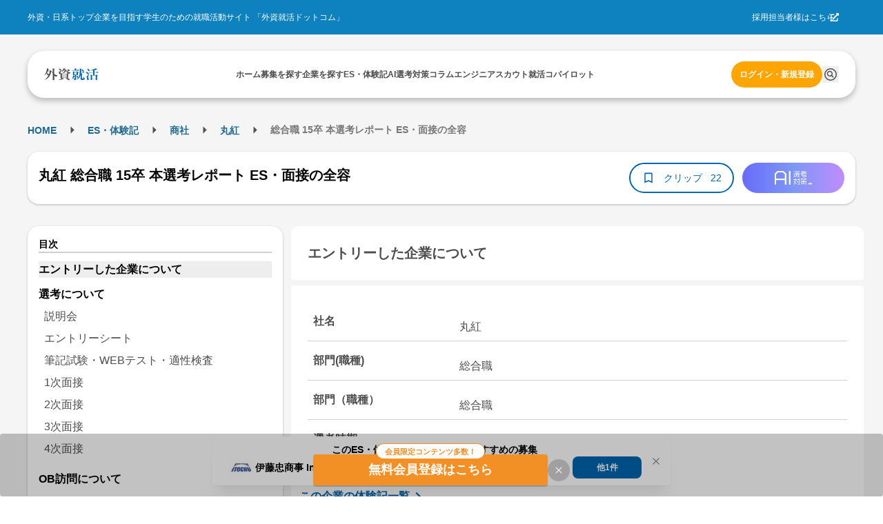

--- FILE ---
content_type: application/javascript
request_url: https://gaishishukatsu.com/_next/static/chunks/pages/report_analytics/search-e96d3f1ff7b91ab2.js
body_size: 7711
content:
(self.webpackChunk_N_E=self.webpackChunk_N_E||[]).push([[4985],{15385:function(e,t,a){(window.__NEXT_P=window.__NEXT_P||[]).push(["/report_analytics/search",function(){return a(19722)}])},5636:function(e,t,a){"use strict";a.d(t,{O:function(){return n}});let n=" | 外資就活ドットコム"},52198:function(e,t){"use strict";t.Z=()=>{let e=window.navigator.userAgent;return!!/iPhone|Android.+Mobile/.test(e)}},79076:function(e,t,a){"use strict";var n,r;a.d(t,{S:function(){return n},U:function(){return s}});let s=[{companyId:37,companyName:"三菱商事",departmentId:1557,departmentName:"総合職",reportType:"intern"},{companyId:38,companyName:"三井物産",departmentId:1558,departmentName:"総合職",reportType:"intern"},{companyId:36,companyName:"伊藤忠商事",departmentId:1554,departmentName:"総合職",reportType:"intern"},{companyId:40,companyName:"住友商事",departmentId:2167,departmentName:"総合職",reportType:"intern"},{companyId:39,companyName:"丸紅",departmentId:1560,departmentName:"総合職",reportType:"intern"},{companyId:1,companyName:"マッキンゼー・アンド・カンパニー",departmentId:1496,departmentName:"コンサルタント",reportType:"intern"},{companyId:3,companyName:"ボストンコンサルティンググループ",departmentId:1498,departmentName:"コンサルタント",reportType:"intern"},{companyId:21,companyName:"ゴールドマン・サックス",departmentId:2336,departmentName:"投資銀行部門",reportType:"intern"},{companyId:26,companyName:"JPモルガン",departmentId:1541,departmentName:"銀行/証券マーケット業務",reportType:"intern"},{companyId:43,companyName:"Google",departmentId:2673,departmentName:"エンジニア",reportType:"intern"},{companyId:204,companyName:"Amazon",departmentId:2253,departmentName:"エンジニア",reportType:"intern"},{companyId:52,companyName:"P&Gジャパン",departmentId:2095,departmentName:"セールス",reportType:"intern"},{companyId:77,companyName:"三菱地所",departmentId:1611,departmentName:"総合職",reportType:"intern"},{companyId:76,companyName:"三井不動産",departmentId:1610,departmentName:"総合職",reportType:"intern"},{companyId:146,companyName:"トヨタ自動車",departmentId:3942,departmentName:"事務系",reportType:"intern"},{companyId:150,companyName:"味の素",departmentId:2665,departmentName:"事務系",reportType:"intern"},{companyId:37,companyName:"三菱商事",departmentId:111,departmentName:"総合職",reportType:"selection"},{companyId:38,companyName:"三井物産",departmentId:112,departmentName:"総合職",reportType:"selection"},{companyId:36,companyName:"伊藤忠商事",departmentId:108,departmentName:"総合職",reportType:"selection"},{companyId:40,companyName:"住友商事",departmentId:4041,departmentName:"総合職",reportType:"selection"},{companyId:39,companyName:"丸紅",departmentId:114,departmentName:"総合職",reportType:"selection"},{companyId:1,companyName:"マッキンゼー・アンド・カンパニー",departmentId:1,departmentName:"ビジネスアナリスト",reportType:"selection"},{companyId:3,companyName:"ボストンコンサルティンググループ",departmentId:3,departmentName:"アソシエイト",reportType:"selection"},{companyId:21,companyName:"ゴールドマン・サックス",departmentId:51,departmentName:"投資銀行部門",reportType:"selection"},{companyId:26,companyName:"JPモルガン",departmentId:77,departmentName:"投資銀行部門",reportType:"selection"},{companyId:43,companyName:"Google",departmentId:125,departmentName:"エンジニア",reportType:"selection"},{companyId:204,companyName:"Amazon",departmentId:3145,departmentName:"Software Development Engineer",reportType:"selection"},{companyId:52,companyName:"P&Gジャパン",departmentId:157,departmentName:"Sales（営業統括）",reportType:"selection"},{companyId:77,companyName:"三菱地所",departmentId:2478,departmentName:"総合職",reportType:"selection"},{companyId:76,companyName:"三井不動産",departmentId:222,departmentName:"総合職",reportType:"selection"},{companyId:146,companyName:"トヨタ自動車",departmentId:388,departmentName:"事務系コース",reportType:"selection"},{companyId:150,companyName:"味の素",departmentId:2512,departmentName:"事務系（グローバル型）",reportType:"selection"}];(r=n||(n={}))[r.STEP=1]="STEP",r[r.ES_QUESTION=2]="ES_QUESTION",r[r.ES_POINT=3]="ES_POINT",r[r.WEB_TEST=4]="WEB_TEST",r[r.GD=5]="GD",r[r.QUESTION=6]="QUESTION",r[r.OTHER=7]="OTHER",r[r.ADVICE=8]="ADVICE",r[r.NULL=0]="NULL"},84970:function(e,t,a){"use strict";a.d(t,{JC:function(){return s},x9:function(){return y},zf:function(){return x}});var n=a(37637),r=a(44733);let s={INTERN:1,SELECTION:4},c=n.Ry({data:n.IX(n.Ry({gradYear:n.Rx(),steps:n.IX(n.Ry({stepOrder:n.Rx(),stepName:n.Z_()}))})),reference:n.IX(n.Rx())}),o=n.Ry({data:n.IX(n.Ry({step:n.Z_(),items:n.IX(n.Ry({category:n.Z_(),questions:n.IX(n.Z_())}))})),reference:n.IX(n.Rx())}),m=n.Ry({data:n.IX(n.Ry({category:n.Z_(),advices:n.IX(n.Z_())})),reference:n.IX(n.Rx())}),l=n.Ry({data:n.IX(n.Ry({thema:n.Z_(),texts:n.IX(n.Z_())})),reference:n.IX(n.Rx())}),i=n.Ry({data:n.IX(n.Ry({answers:n.IX(n.Z_())})),reference:n.IX(n.Rx())}),p=n.G0([c,o,m,l,i]),d=n.Ry({typeID:n.Rx(),typeName:n.Z_(),summary:n.Z_()});n.Ry({typeID:n.Rx(),typeName:n.Z_(),summary:p}),n.Ry({companyID:n.Rx(),companyName:n.Z_(),logoURLs:n.Ry({"140x105":n.Z_(),"200x150":n.Z_(),"400x300":n.Z_()}),description:n.Z_(),departmentID:n.Rx(),departmentName:n.Z_(),industryID:n.Rx(),industryName:n.Z_(),industryCategoryID:n.Rx(),industryCategoryName:n.Z_(),summaries:n.IX(d),followCount:n.Rx(),followed:n.O7()});let x=n.Ry({departments:n.IX(n.Ry({departmentID:n.Rx(),departmentName:n.Z_(),reportTypes:(0,r.Iz)()?n.IX(n.Z_()):n.IX(n.Z_()).optional()})).nullable()}),y=n.Ry({companies:n.IX(n.Ry({companyID:n.Rx(),companyName:n.Z_()}))})},11525:function(e,t,a){"use strict";a.d(t,{OY:function(){return getDepartmentsInSummary},Wz:function(){return useGetCompaniesInSummary},v4:function(){return useGetDepartmentsInSummary}});var n=a(64522),r=a(70),s=a(36103),c=a(39800),o=a(84970);let getDepartmentsInSummary=async e=>{let{version:t=r.g,companyID:a,queryParams:n}=e,m=(0,c.q)("/".concat(t,"/reports/summary/").concat(a,"/departments"),{...n},"none"),l=await s.l.get(m,o.zf);if(!l.ok)throw Error(l.error);return l},useGetDepartmentsInSummary=e=>{let{companyID:t,queryParams:a,config:r}=e;return(0,n.a)({queryKey:["reports","summary","departments",t,a.reportType],queryFn:async()=>getDepartmentsInSummary({companyID:t,queryParams:a}),...r})},getCompaniesInSummary=async e=>{let{version:t=r.g,queryParams:a}=e,n=(0,c.q)("/".concat(t,"/reports/summary/companies"),{...a},"none"),m=await s.l.get(n,o.x9);if(!m.ok)throw Error(m.error);return m},useGetCompaniesInSummary=e=>{let{queryParams:t,config:a}=e;return(0,n.a)({queryKey:["reports","summary","companies",t.reportType],queryFn:async()=>getCompaniesInSummary({queryParams:t}),...a})}},73343:function(e,t,a){"use strict";a.d(t,{w:function(){return getAIGradient}});var n=a(54398);function getAIGradient(){var e,t,a;return e=n.WR,t=n.yD,a=n.Ch,"linear-gradient(to right, ".concat(e,", ").concat(t,", ").concat(a,")")}},19722:function(e,t,a){"use strict";a.r(t),a.d(t,{__N_SSP:function(){return D},default:function(){return k}});var n=a(31549),r=(a(52615),a(63102)),s=a(31416),c=a(64564),o=a(47343),m=a(50347),l=a(54507),i=a(71169),p=a(8540),d=a.n(p),x=a(24301),y=a(44194),u=a(5636),f=(a(54398),a(3002)),N=a(54729),g=a(63173),h=a(29839),I=a(79374),j=a(75375),w=a(73343),b=a(11525);let useHandleReportAnalyticsSearch=e=>{let{reportType:t}=e;(0,y.useEffect)(()=>{window.scrollTo(0,0)},[]);let[a,n]=(0,y.useState)(""),[r,s]=(0,y.useState)([]),[c,o]=(0,y.useState)(void 0),[m,l]=(0,y.useState)("0");(0,y.useEffect)(()=>{c&&(0,b.OY)({companyID:Number.parseInt(c,10),queryParams:{reportType:t}}).then(e=>{if(e.ok&&e.value.departments){let t=e.value.departments.map(e=>({id:e.departmentID,name:e.departmentName}));s(t)}}).catch(e=>{console.error(e)})},[c,t]);let{data:i}=(0,b.Wz)({queryParams:{reportType:t}}),p=(0,y.useMemo)(()=>(null==i?void 0:i.ok)?i.value.companies.map(e=>({id:e.companyID,value:e.companyName})):[],[i]),d=(0,y.useMemo)(()=>{let e=r.map(e=>({value:String(e.id),label:e.name}));return[{value:"0",label:"--部門・職種を選択してください--"},...e]},[r]);return{searchWord:a,autoCompleteData:p,handleSearchInputChange:e=>{n(e)},convertDepartmentItems:d,selectedCompanyId:c,setSelectedCompanyId:o,selectedDepartmentId:m,setSelectedDepartmentId:l,setDepartmentItems:s}},TabsPanel=e=>{let{reportType:t,isActive:a,setCompaniesCount:o}=e,m=(0,x.useRouter)(),{isPC:l}=(0,g.a)(),{searchWord:i,autoCompleteData:p,handleSearchInputChange:d,convertDepartmentItems:u,selectedCompanyId:f,setSelectedCompanyId:b,selectedDepartmentId:T,setSelectedDepartmentId:_,setDepartmentItems:v}=useHandleReportAnalyticsSearch({reportType:t}),R=(0,y.useCallback)(()=>{location.href="/report_analytics/result/".concat(f,"/").concat(T,"?reportType=").concat(t)},[m,f,T]);return(0,y.useEffect)(()=>{p.length>0&&"intern"===t&&a&&o(p.length)},[p]),(0,y.useEffect)(()=>{p.length>0&&a&&o(p.length)},[a]),(0,n.jsx)(c.m.Panel,{value:t,children:(0,n.jsxs)(r.x,{className:"flex flex-col items-center mt-16",children:[(0,n.jsx)(h.F,{placeholder:"企業名を入力して選択",itemComponent:e=>(0,n.jsx)(n.Fragment,{children:!f&&(0,n.jsx)(s.x,{onClick:()=>{d(e.value),b(e.id),_("0")},className:"border-b-2 cursor-pointer flex items-center line-clamp-2 hover:underline text-primary py-8 p-4",children:e.value})}),data:p,value:i,onChange:e=>{d(e),v([]),_("0")},onDropdownOpen:()=>{b(void 0)},size:"md",dropdownPosition:"bottom",className:"pc:w-[320px] w-full",limit:1e3,maxDropdownHeight:320}),(0,n.jsx)(I.Ph,{value:T,placeholder:"部門・職種を選択してください",data:u,maxDropdownHeight:500,size:"md",onChange:e=>{e&&_(e)},className:"pc:w-[320px] w-full line-clamp-2 mt-16"}),f&&T&&"0"!==T?(0,n.jsx)(r.x,{className:"rounded-[32px] pc:w-[320px] w-full h-64 flex items-center justify-center pc:mt-24 mt-20 cursor-pointer",onClick:f&&T&&"0"!==T?R:void 0,style:{background:(0,w.w)()},children:(0,n.jsx)(s.x,{className:"text-lg text-white font-bold",children:"AI分析をはじめる"})}):(0,n.jsx)(r.x,{children:(0,n.jsx)(j.E,{src:N.AC,className:"w-[320px] h-64 mt-24 cursor-not-allowed"})})]})})};var T=a(75158),_=a(32055),v=a(47947),R=a(78747),S=a(79076),E=a(83562);let TopicsCard=e=>{let{companyName:t,DepartmentName:a,url:s}=e;return(0,n.jsx)(_.Me,{theme:{colors:{selection:["EDB835"],intern:["9FCE60"]}},children:(0,n.jsx)(E.J,{href:s,children:(0,n.jsx)(v.Z,{shadow:"xs",className:"flex h-[86px] bg-white text-black-1  hover:bg-opacity-60 transition-all",children:(0,n.jsxs)(r.x,{className:"w-full flex flex-col",children:[(0,n.jsx)(r.x,{className:"flex flex-col justify-between",children:(0,n.jsxs)(r.x,{children:[(0,n.jsx)(r.x,{className:"text-base font-bold line-clamp-1",children:t}),(0,n.jsx)(r.x,{className:"text-base line-clamp-1",children:a})]})}),(0,n.jsxs)(r.x,{className:"flex w-full justify-end text-xs",children:["分析結果",(0,n.jsx)(R.E8,{size:16})]})]})})})})},TopicsCards=e=>{let{isPC:t,reportType:a}=e,[r,s]=(0,y.useState)(S.U);return(0,y.useEffect)(()=>{let e=[...S.U].filter(e=>e.reportType===a).sort(()=>Math.random()-.5);s(e)},[a]),(0,n.jsx)(T.l,{id:"report-analytics-topics-cards",className:"px-16 py-20 bg-black-5",align:"start",slideSize:"18%",slideGap:"md",loop:!0,slidesToScroll:t?3:1,breakpoints:[{maxWidth:"md",slideSize:"20%"},{maxWidth:"xs",slideSize:"38%"}],children:r.map(e=>(0,n.jsx)(T.l.Slide,{children:(0,n.jsx)(TopicsCard,{companyName:e.companyName,DepartmentName:e.departmentName,url:"/report_analytics/result/".concat(e.companyId,"/").concat(e.departmentId,"?reportType=").concat(a)})},e.companyId))})};function StyledTabs(e){return(0,n.jsx)(c.m,{unstyled:!0,styles:e=>({tab:{...e.fn.focusStyles(),backgroundColor:e.white,color:"#676CFA",border:"".concat((0,o.h)(1)," solid #676CFA"),padding:"".concat(e.spacing.xs," ").concat(e.spacing.sm),width:"100%",justifyContent:"center",cursor:"pointer",fontSize:e.fontSizes.sm,display:"flex",alignItems:"center","&:disabled":{opacity:.5,cursor:"not-allowed"},"&:not(:first-of-type)":{borderLeft:0},"&:first-of-type":{borderTopLeftRadius:e.radius.md,borderBottomLeftRadius:e.radius.md},"&:last-of-type":{borderTopRightRadius:e.radius.md,borderBottomRightRadius:e.radius.md},"&[data-active]":{backgroundColor:"#676CFA",borderColor:"#676CFA",color:e.white}},tabsList:{display:"flex"}}),...e})}let ReportAnalyticsSearchPage=()=>{let e=(0,x.useRouter)(),{isPC:t}=(0,g.a)(),a="".concat(f.JM).concat(decodeURI(e.asPath)),[o,p]=(0,y.useState)("intern"),[h,I]=(0,y.useState)(0);return(0,n.jsxs)(n.Fragment,{children:[(0,n.jsxs)(d(),{children:[(0,n.jsx)("title",{children:"AI選考対策".concat(u.O)},"title"),(0,n.jsx)("meta",{property:"og:title",content:"AI選考対策｜外資就活ドットコム"},"og:title"),(0,n.jsx)("meta",{property:"og:url",content:a},"og:url"),(0,n.jsx)("meta",{property:"og:image",content:"".concat(f.JM).concat(N.tu)},"og:image"),(0,n.jsx)("meta",{name:"description",content:"外資就活の膨大な選考体験記データをベースにAIが企業ごとの選考体験記をサマライズ。気になっている企業の選考フローや、想定質問、選考突破した先輩からのアドバイスをまとめて生成します！"},"description"),(0,n.jsx)("meta",{property:"og:description",content:"外資就活の膨大な選考体験記データをベースにAIが企業ごとの選考体験記をサマライズ。気になっている企業の選考フローや、想定質問、選考突破した先輩からのアドバイスをまとめて生成します！"},"og:description"),(0,n.jsx)("meta",{name:"keywords",content:"外資,就活,インターンシップ,新卒採用,会社説明会,コラム,ES・体験記,投資銀行,コンサル,商社"},"keywords"),(0,n.jsx)("meta",{name:"twitter:title",content:"AI選考対策｜外資就活ドットコム"},"twitter:title"),(0,n.jsx)("meta",{name:"twitter:image",content:N.tu},"twitter:image"),(0,n.jsx)("meta",{name:"twitter:description",content:"外資就活の膨大な選考体験記データをベースにAIが企業ごとの選考体験記をサマライズ。気になっている企業の選考フローや、想定質問、選考突破した先輩からのアドバイスをまとめて生成します！"},"twitter:description"),(0,n.jsx)("link",{rel:"canonical",href:a},"canonical")]}),(0,n.jsx)(r.x,{className:"flex flex-col pc:w-[1200px] w-full items-center bg-white",children:(0,n.jsxs)(r.x,{className:"flex flex-col pc:flex-row items-center p-16 pc:gap-12",children:[(0,n.jsx)(s.x,{className:"text-base text-black-1 font-bold pc:text-md",children:"【アップデート】"}),(0,n.jsx)(s.x,{className:"text-base text-black-1",children:"2026/01/15"}),(0,n.jsx)(m.a,{className:"text-base text-black-1 list-disc list-inside px-24",children:(0,n.jsx)(m.a.Item,{className:"leading-sm mb-4",children:"データの更新を行いました"})})]})}),(0,n.jsxs)(r.x,{className:"relative pc:w-[1200px] w-full",children:[!1,(0,n.jsxs)(l.X,{src:N.bt,className:"flex flex-col w-full items-center justify-center pc:p-32 p-16","aria-hidden":void 0,children:[t?(0,n.jsx)(r.x,{className:"w-fit bg-aiReports-accent mt-8 px-8 py-4",children:(0,n.jsx)(s.x,{className:"text-md font-bold text-aiReports text-center",children:"本選考/インターンの対策方針の策定や、選考直前の振り返りに！"})}):(0,n.jsxs)(n.Fragment,{children:[(0,n.jsx)(r.x,{className:"w-fit bg-aiReports-accent mt-8 px-8 py-4",children:(0,n.jsx)(s.x,{className:"text-md font-bold text-aiReports text-center",children:"本選考/インターンの対策方針の策定や、"})}),(0,n.jsx)(r.x,{className:"w-fit bg-aiReports-accent mt-8 px-8 py-4",children:(0,n.jsx)(s.x,{className:"text-md font-bold text-aiReports text-center",children:"選考直前の振り返りに！"})})]}),(0,n.jsx)("h1",{children:(0,n.jsx)("img",{src:N.sv,className:"w-[220px] h-[82px] mt-16",alt:"AI選考対策 企業のインターン/本選考データをAIが分析"})}),(0,n.jsxs)(s.x,{className:"w-fit text-center mt-24 text-md text-white pc:mx-0 mx-16",children:["本選考経験者やインターン参加者の選考体験データをAIが分析し、",t&&(0,n.jsx)("br",{}),"企業 \xd7 職種別に面接内容や選考突破した先輩のアドバイスを生成します"]}),(0,n.jsx)(r.x,{className:"bg-white rounded-[24px] pc:w-[600px] w-full pc:p-32 p-24 flex flex-col items-center mt-24",children:(0,n.jsxs)(StyledTabs,{value:o,onTabChange:e=>{e&&p(e)},children:[(0,n.jsxs)(c.m.List,{className:"w-full justify-center font-bold",children:[(0,n.jsxs)(c.m.Tab,{value:"selection",className:"relative",children:[(0,n.jsx)(r.x,{className:"absolute top-[-12px] left-[30%] bg-accent-2 text-white text-sm px-12 rounded-16",children:(0,n.jsx)(s.x,{children:"UPDATE"})}),(0,n.jsx)(s.x,{children:"本選考"})]}),(0,n.jsxs)(c.m.Tab,{value:"intern",className:"relative",children:[(0,n.jsx)(r.x,{className:"absolute top-[-12px] left-[30%] bg-accent-2 text-white text-sm px-12 rounded-16",children:(0,n.jsx)(s.x,{children:"UPDATE"})}),(0,n.jsx)(s.x,{children:"インターン"})]})]}),(0,n.jsx)(TabsPanel,{reportType:"selection",isActive:"selection"===o,setCompaniesCount:I}),(0,n.jsx)(TabsPanel,{reportType:"intern",isActive:"intern"===o,setCompaniesCount:I})]})})]}),(0,n.jsxs)(r.x,{className:"pc:w-[1200px] w-full bg-white","aria-hidden":void 0,children:[(0,n.jsx)(r.x,{className:"text-center p-12 mt-16",children:(0,n.jsxs)(s.x,{className:"text-xl text-black-1 font-bold",children:["難関企業 ",h,"社の","selection"===o?"本":"インターン","選考対策に対応"]})}),(0,n.jsx)(TopicsCards,{isPC:t,reportType:o})]})]}),(0,n.jsxs)(r.x,{className:"flex flex-col pc:w-[1200px] w-full items-center justify-center pc:p-64 p-24 bg-white",children:[(0,n.jsx)(i.D,{className:"text-xl text-black font-bold pc:mt-0 mt-32",order:2,children:"AI選考対策とは？"}),(0,n.jsxs)(s.x,{className:"text-md text-black-1 pc:text-center mt-16",children:["現在も外資就活に寄せられ続けている、膨大な選考体験記データをベースに",t&&(0,n.jsx)("br",{}),"AIが企業ごとの選考体験記をサマライズ。",(0,n.jsx)("br",{}),"気になっている企業の選考フローや、想定質問、選考突破した先輩からのアドバイスをまとめて生成します！"]}),(0,n.jsx)(s.x,{className:"text-base text-black-2 mt-8",children:"※この機能はβ版です。順次改善を進めていきます。"}),(0,n.jsxs)(r.x,{className:"pc:flex mt-64 justify-between pc:w-[1008px]",children:[(0,n.jsxs)(r.x,{className:"flex-1 pc:mr-40 flex flex-col items-center",children:[(0,n.jsx)("img",{src:N.Dg,className:"w-[235px] h-[200px]"}),(0,n.jsx)(s.x,{className:"text-xl text-black text-center font-bold mt-16",children:"志望企業の選考フロー確認に"}),(0,n.jsx)(s.x,{className:"text-md text-black-1 text-center mt-8",children:"選考分析データを元に、自分のレベルに合っているかを確認。エントリー指針の一つに！"})]}),(0,n.jsxs)(r.x,{className:"flex-1 pc:mt-0 mt-40 flex flex-col items-center",children:[(0,n.jsx)("img",{src:N.Ch,className:"w-[235px] h-[200px]"}),(0,n.jsx)(s.x,{className:"text-xl text-black text-center font-bold mt-16",children:"効率的な選考研究"}),(0,n.jsx)(s.x,{className:"text-md text-black-1 text-center mt-8",children:"AIが要約してくれるので、志望業界の選考データをすべてチェックする必要はありません！"})]}),(0,n.jsxs)(r.x,{className:"flex-1 pc:mt-0 mt-40 pc:ml-40 flex flex-col items-center",children:[(0,n.jsx)("img",{src:N.zN,className:"w-[235px] h-[200px]"}),(0,n.jsx)(s.x,{className:"text-xl text-black text-center font-bold mt-16",children:"選考前の最終チェックに"}),(0,n.jsx)(s.x,{className:"text-md text-black-1 text-center mt-8",children:"生成サマリは体験記が増えるごとにアップデートされていきます。URLをブックマークして、選考前に見返しましょう！"})]})]})]})]})};var C=a(30290),A=a(97089);let Page=e=>{let{userDataForAnalytics:t}=e;return(0,n.jsxs)(n.Fragment,{children:[(0,n.jsx)(ReportAnalyticsSearchPage,{}),(0,n.jsx)(C.K,{userDataForAnalytics:t})]})};var D=!0,k=Page;Page.getLayout=e=>(0,n.jsx)(A.Z,{children:e})},30290:function(e,t,a){"use strict";a.d(t,{K:function(){return ScriptForGA}});var n=a(31549),r=a(24301),s=a(62545),c=a.n(s),o=a(52198);let ScriptForGA=e=>{var t,a;let{userDataForAnalytics:s}=e,m=(0,r.useRouter)(),l={is_user_logged_in:s?"Yes":"No",is_smartphone_view:(0,o.Z)()?"Yes":"No",column_or_recruiting:void 0,path:m.asPath.replace(/\?.*$/,"").replace(/#.*$/,""),referrer:null===(a=window)||void 0===a?void 0:null===(t=a.document)||void 0===t?void 0:t.referrer};s&&(l={...s,...l});let i=JSON.stringify(function(e){if("object"!=typeof e||null===e)return e;let t={};for(let a of Object.keys(e))t[a]="string"==typeof e[a]?e[a]:String(e[a]);return t}(l));return(0,n.jsxs)(n.Fragment,{children:[(0,n.jsx)(c(),{strategy:"afterInteractive",src:"https://www.googletagmanager.com/gtag/js?id=G-C3EXT120D0"}),(0,n.jsx)(c(),{id:"gtag",strategy:"afterInteractive",dangerouslySetInnerHTML:{__html:"\n              window.dataLayer = window.dataLayer || [];\n              function gtag(){dataLayer.push(arguments);}\n              gtag('js', new Date());\n              gtag('config', 'G-C3EXT120D0');\n            "}}),(0,n.jsx)(c(),{id:"ga",strategy:"afterInteractive",dangerouslySetInnerHTML:{__html:"\n              dataLayer = [".concat(i,"];\n            ")}}),(0,n.jsx)(c(),{id:"gtm",strategy:"afterInteractive",dangerouslySetInnerHTML:{__html:"\n              (function(w,d,s,l,i){w[l]=w[l]||[];w[l].push({'gtm.start':\n              new Date().getTime(),event:'gtm.js'});var f=d.getElementsByTagName(s)[0],\n              j=d.createElement(s),dl=l!='dataLayer'?'&l='+l:'';j.async=true;j.src=\n              'https://www.googletagmanager.com/gtm.js?id='+i+dl;f.parentNode.insertBefore(j,f);\n              })(window,document,'script','dataLayer','GTM-WLB85M');\n            "}}),(0,n.jsx)(c(),{strategy:"afterInteractive",src:"https://www.googletagservices.com/tag/js/gpt.js"}),(0,n.jsx)(c(),{id:"googletag",strategy:"afterInteractive",dangerouslySetInnerHTML:{__html:"\n              var googletag = googletag || {}; googletag.cmd = googletag.cmd || [];\n            "}})]})}},97089:function(e,t,a){"use strict";a.d(t,{Z:function(){return NoLeftSidebarLayout}});var n=a(31549),r=a(63102),s=a(69267),c=a(53663),o=a(61334);let NoLeftSidebarLayout=e=>{let{children:t}=e;return(0,n.jsx)(n.Fragment,{children:(0,n.jsxs)("div",{children:[!(0,s.Z)()&&(0,n.jsx)(o.y,{}),(0,n.jsx)("main",{children:(0,n.jsx)(r.x,{className:"flex min-h-screen flex-col items-center bg-background-1 py-12 pc:py-32",children:t})}),!(0,s.Z)()&&(0,n.jsx)(c._,{})]})})}}},function(e){e.O(0,[9374,4564,5158,5608,9774,2888,179],function(){return e(e.s=15385)}),_N_E=e.O()}]);
//# sourceMappingURL=search-e96d3f1ff7b91ab2.js.map

--- FILE ---
content_type: application/javascript
request_url: https://gaishishukatsu.com/_next/static/chunks/3405-d0e2ece1a3aa56ac.js
body_size: 12252
content:
"use strict";(self.webpackChunk_N_E=self.webpackChunk_N_E||[]).push([[3405],{14349:function(e,t){t.Z={src:"/_next/static/media/archive_company_logo.8941d969.png",height:64,width:64,blurDataURL:"[data-uri]",blurWidth:8,blurHeight:8}},1198:function(e,t,n){n.d(t,{Cv:function(){return i},Gj:function(){return a},PW:function(){return s},jj:function(){return l}});var r=n(54729);let a=[{imageUrl:r.Ak,name:"support",title:"エンジニア就活を一気通貫で支援",description:"厳選された企業・募集情報の紹介、企業別選考体験談、スキルアップ支援、スカウト機能などで貴方の就活をサポート"},{imageUrl:r.f$,name:"guild",title:"エンジニア専用コミュニティ",description:"Discord上での交流に加えて、元Googler監修の自主学習カリキュラムや外資ITの面接対策、LT会などのイベントも定期開催"}],l=[{imageUrl:r.Ty,caption:"外資就活ドットコム限定の求人情報が多数"},{imageUrl:r.oQ,caption:"セミナー、エンジニア専用スカウトイベントや限定コミュニティ"},{imageUrl:r.C9,caption:"GoogleやAmazonなど先輩方のリアルな体験記で選考対策が可能"},{imageUrl:r.Bc,caption:"エンジニア就活・キャリアに関する良質で豊富なコラム"}],i=[10,30,31,32],s="プログラミングの実装問題を提供する機能です。問題は、初学者から中級者まで難易度別に用意されています。プロダクトを開発するという成功体験を積むことや、実際のソフトウェアエンジニアの面接における実装系の問題の対策やハッカソン、選考に向けたスキル向上を目指すことが出来ます。問題詳細ページではお題の作り方をステップに分けて説明していますが、わからないことやよりよい回答方法を知りたくなった場合は、コミュニティの機能を利用して他のユーザーに相談・議論することができます。お互いにコードレビューをすることで新しい視点を得たり、面接のネタにするのもいいでしょう。"},60945:function(e,t,n){n.d(t,{K:function(){return i},c:function(){return a}});var r=n(37637);let a=r.Ry({id:r.Rx(),name:r.Z_()}),l=r.Ry({id:r.Rx(),name:r.Z_(),category:r.Z_()}),i=r.Ry({jobTypes:r.IX(l),q:r.Z_()})},8983:function(e,t,n){n.d(t,{C6:function(){return o},Td:function(){return x},U3:function(){return i},f$:function(){return u},ff:function(){return a},hO:function(){return l},lK:function(){return d},n3:function(){return m},qw:function(){return s},vx:function(){return r},xn:function(){return c}});let r={OVERSEAS_STUDENT:1,SCIENCE_STUDENT:2,ENGINEER:3},a={RECOMMEND:"recommend",RECENT:"recent",DEADLINE:"deadline",EVENT:"eventDate"},l={CLIENT:"client",ARCHIVE:"admin"},i={TEXT:"text/plain",MARKDOWN:"text/markdown"},s={CONTENT:"content",LINK:"link"},c={OK:"OK",UNDETERMINABLE:"UNDETERMINABLE",ENTRY_DEADLINE_OVER:"ENTRY_DEADLINE_OVER",EVENT_END_OVER:"EVENT_END_OVER"},o={ALWAYS_ON:"alwaysOn",ALWAYS_OFF:"alwaysOff",DEPENDS_ON:"dependsOn"},u={OK:"OK",ENTRY_DEADLINE_OVER:"ENTRY_DEADLINE_OVER",EVENT_END_OVER:"EVENT_END_OVER",CONTRACT_END_OVER:"CONTRACT_END_OVER"},d={INTERN:"intern",SELECTION:"selection",EVENT:"event",JOIN_EVENT:"jointEvent",GSSKT_EVENT:"gssktEvent",ETC:""},m={INTERN:"インターン",SELECTION:"本選考",EVENT:"イベント",JOIN_EVENT:"合同イベント",GSSKT_EVENT:"外就イベント",ETC:"etc"},x=["7"]},30663:function(e,t,n){n.d(t,{AK:function(){return f},BL:function(){return I},EF:function(){return S},Ht:function(){return d},O8:function(){return Z},Op:function(){return E},Q6:function(){return U},Rg:function(){return y},Xk:function(){return L},gW:function(){return w},iq:function(){return m},op:function(){return j},qB:function(){return b}});var r=n(37637),a=n(60945),l=n(8983);r.Ry({recruitmentID:r.Rx()});let i=r.Ry({key:r.G0([r.i0(l.lK.INTERN),r.i0(l.lK.SELECTION),r.i0(l.lK.EVENT),r.i0(l.lK.JOIN_EVENT),r.i0(l.lK.GSSKT_EVENT),r.i0(l.lK.ETC)]),label:r.G0([r.i0(l.n3.INTERN),r.i0(l.n3.SELECTION),r.i0(l.n3.EVENT),r.i0(l.n3.JOIN_EVENT),r.i0(l.n3.GSSKT_EVENT),r.i0(l.n3.ETC)])}),s=r.Ry({id:r.Rx(),longName:r.Z_(),shortName:r.Z_(),displayOrder:r.Rx()}),c=r.Ry({id:r.Rx(),name:r.Z_(),place:r.Z_(),displayOrder:r.Rx(),calendarRegisteredCount:r.Rx(),isCalendarRegistered:r.O7(),applyMethod:r.Ry({id:r.Rx(),label:r.Z_()}),entryStart:r.Z_(),entryEnd:r.Z_(),eventStart:r.Z_(),eventEnd:r.Z_(),isEntryStartAllDay:r.O7(),isEntryEndAllDay:r.O7(),isEventStartAllDay:r.O7(),isEventEndAllDay:r.O7()}),o=r.Ry({id:r.Rx(),name:r.Z_(),industryCategoryID:r.Rx(),industry:r.Z_(),foundedYear:r.Rx(),employeeCount:r.Rx(),followerCount:r.Rx(),isFollowed:r.O7(),isWishedIndustry:r.O7(),isWishedJobType:r.O7(),isNew:r.O7(),catchPhrase:r.Z_(),capitalDescription:r.Z_(),pageType:r.Z_(),backgroundImageURLs:r.Ry({"300x126":r.Z_(),"640x268":r.Z_(),"948x392":r.Z_()}),logoURLs:r.Ry({"140x105":r.Z_(),"200x150":r.Z_(),"400x300":r.Z_()}),studyUrl:r.Z_()}),u=r.Ry({id:r.Rx(),detailID:r.Rx(),title:r.Z_(),category:r.Z_(),type:i,targetYear:r.Rx(),publishedAt:r.Z_(),postedAt:r.Z_(),displayEndAt:r.Z_(),schedules:r.IX(c),scheduleWarning:r.Ry({context:r.Z_()}),tags:r.IX(s),groupedJobTypes:r.IX(a.c),companies:r.IX(o),_inactiveSchedules:r.IX(r.Yj()),entryURL:r.Z_(),detailPageURL:r.Z_()}),d=r.Ry({recruitments:r.IX(u),totalCount:r.Rx(),nextPage:r.Rx()}),m=r.Ry({years:r.IX(r.Rx()),mainGraduationYear:r.Rx()}),x=r.Ry({id:r.Rx(),longName:r.Z_(),shortName:r.Z_(),displayOrder:r.Rx()}),y=r.Ry({tags:r.IX(x)}),p=r.Ry({id:r.Rx(),name:r.Z_(),shortName:r.Z_()}),f=r.Ry({types:r.IX(p)}),R=r.Ry({id:r.Rx(),name:r.Z_(),categoryName:r.Z_()}),E=r.Ry({groupedJobTypes:r.IX(R)}),g=r.Ry({id:r.Rx(),detailID:r.Rx(),title:r.Z_(),category:r.Z_(),type:r.Ry({key:r.Z_(),label:r.Z_()}),targetYear:r.Rx(),publishedAt:r.Z_(),postedAt:r.Z_(),displayEndAt:r.Z_(),schedules:r.IX(r.Ry({id:r.Rx(),name:r.Z_(),place:r.Z_(),displayOrder:r.Rx(),calendarRegisteredCount:r.Rx(),isCalendarRegistered:r.O7(),applyMethod:r.Ry({id:r.Rx(),label:r.Z_()}),entryStart:r.Z_(),entryEnd:r.Z_(),eventStart:r.Z_(),eventEnd:r.Z_(),isEntryStartAllDay:r.O7(),isEntryEndAllDay:r.O7(),isEventStartAllDay:r.O7(),isEventEndAllDay:r.O7()})),scheduleWarning:r.Ry({context:r.Z_()}),tags:r.IX(x),groupedJobTypes:r.IX(r.Ry({id:r.Rx(),name:r.Z_()})),companies:r.IX(o),_inactiveSchedules:r.IX(r._4()),entryURL:r.Z_(),detailPageURL:r.Z_()}),h=r.Ry({addCalendarUsers:r.Rx(),deadline:r.Z_(),entryEnd:r.Z_(),entryStart:r.Z_(),eventDate:r.Z_(),eventEnd:r.Z_(),eventStart:r.Z_(),hasAddCalendar:r.O7(),id:r.Rx(),isEntryEndAllDay:r.O7(),isEntryStartAllDay:r.O7(),isEventEndAllDay:r.O7(),isEventStartAllDay:r.O7(),name:r.Z_(),place:r.Z_()}),_=r.Ry({code:r.Km([l.xn.OK,l.xn.UNDETERMINABLE,l.xn.ENTRY_DEADLINE_OVER,l.xn.EVENT_END_OVER]),ctrl:r.Km([l.C6.ALWAYS_ON,l.C6.ALWAYS_OFF,l.C6.DEPENDS_ON]),message:r.Z_()}),N=r.Ry({id:r.Rx(),industryName:r.Z_(),logoImageURL:r.Z_(),mainImageURL:r.Z_(),name:r.Z_(),outline:r.Z_(),pageType:r.Z_(),page:r.Ry({industry:r.Z_()}),title:r.Z_()}),T=r.Ry({content:r.Z_(),contentType:r.Z_().optional(),displayOrder:r.Rx(),resourceID:r.Rx(),resourceType:r.Km([l.qw.CONTENT,l.qw.LINK]),title:r.Z_()});r.Ry({archiveID:r.Rx(),companies:r.IX(N),entryURL:r.Z_(),groupedJobTypes:r.IX(r.Ry({id:r.Rx(),name:r.Z_()})),presenter:r.G0([r.i0(l.hO.ARCHIVE),r.i0(l.hO.CLIENT)]),resources:r.IX(T),scheduleWarning:_,schedules:r.IX(h),tags:r.IX(x),targetYear:r.Rx(),title:r.Z_(),type:r.Km([l.lK.INTERN,l.lK.SELECTION,l.lK.EVENT,l.lK.JOIN_EVENT,l.lK.GSSKT_EVENT,l.lK.ETC]),typeV2:i,appendixes:r.IX(r.Ry({id:r.Rx(),content:r.Z_(),createdAt:r.Z_(),modifiedAt:r.Z_()})),isPreview:r.O7(),canEdit:r.O7(),modifiedAt:r.Z_(),displayEndAt:r.Z_()}),r.IX(g);let b=r.Ry({recruitments:r.IX(g),totalCount:r.Rx(),nextPage:r.Rx()});r.Ry({id:r.Rx(),rank:r.Rx(),path:r.Z_(),title:r.Z_(),created:r.Z_()});let D=r.Ry({id:r.Rx(),rank:r.Rx(),path:r.Z_(),title:r.Z_(),created:r.Z_(),recruitment:g}),Z=r.IX(D),w=r.IX(r.Ry({id:r.Rx(),openDatetime:r.Z_(),closeDatetime:r.Z_(),youtubeVideoID:r.Z_(),title:r.Z_(),description:r.Z_(),thumbnailURL:r.Z_(),isPrMovie:r.O7(),isFreeListing:r.O7(),isOriginal:r.O7(),serviceDefinitePeriodApplyItemOpen:r.Z_().nullable(),serviceDefinitePeriodApplyItemClose:r.Z_().nullable()})),v=r.Ry({id:r.Rx(),title:r.Z_(),type:r.Z_(),detail_page_url:r.Z_(),job_types:r.IX(a.c),recruiting_item_type:r.Z_(),can_entry:r.O7(),entry_url:r.Z_(),company:r.Ry({id:r.Rx(),name:r.Z_(),logo_url:r.Z_(),industry:r.Ry({id:r.Rx(),name:r.Z_()})})}),j=r.IX(v),A=r.Ry({id:r.Rx(),title:r.Z_(),type:r.Z_(),detail_page_url:r.Z_(),order:r.Rx().optional(),job_types:r.IX(a.c),recruiting_item_type:r.Z_(),can_entry:r.O7(),entry_url:r.Z_(),company:r.Ry({id:r.Rx(),name:r.Z_(),logo_url:r.Z_(),industry:r.Ry({id:r.Rx(),name:r.Z_()})})}),I=r.IX(A);r.IX(A).nullable();let C=r.Ry({recruitments:r.IX(u),totalCount:r.Rx(),nextPage:r.Rx()}),L=r.IX(C);r.Ry({preview_code:r.Z_().optional()});let k=r.Km(["associate","bachelor","graduate","doctor"]);r.Ry({internal_preview_code:r.Z_().optional(),sex:r.Z_().optional(),bun_ri:r.Z_().optional(),university:r.Z_().optional(),current_univ_type:k.optional(),resources:r.Z_().optional()});let O=r.Ry({id:r.Rx(),title:r.Z_(),type:r.Z_(),detail_page_url:r.Z_(),job_types:r.IX(a.c),recruiting_item_type:r.Z_(),can_entry:r.O7(),entry_url:r.Z_(),company:r.Ry({id:r.Rx(),name:r.Z_(),logo_url:r.Z_(),industry:r.Ry({id:r.Rx(),name:r.Z_()})})}),S=r.IX(O),U=r.Ry({recruitments:r.IX(g),totalCount:r.Rx()})},74536:function(e,t,n){n.d(t,{U:function(){return convertDeadlineRecruitment}});var r=n(89398);let convertDeadlineRecruitment=e=>{let t=new Date,n=e.getTime()-t.getTime(),a=Math.floor(n/36e5),l=Math.floor(n/6e4),i="",s=(0,r.uY)(e.toString()),c=!1,o=!1,u="";return a<=24&&a>=0?(s="".concat((0,r.k2)(e.toString())),i="text-notification font-bold",c=!0,a>0?u="残り".concat(a,"時間"):l>0&&(u="残り".concat(l,"分"))):a<168&&(s="".concat(s),i="text-notification font-bold",o=!0),{deadline:s,deadlineColor:i,isToday:c,todayText:u,isHighlight:o}}},24605:function(e,t,n){n.d(t,{j:function(){return formatRecruitmentTargetYear}});let formatRecruitmentTargetYear=e=>0===e?"学年不問":"".concat(e,"卒")},60922:function(e,t,n){n.d(t,{h:function(){return getColorRecruitmentType}});let getColorRecruitmentType=e=>{switch(e){case"intern":return"bg-category-7";case"selection":return"bg-category-1";default:return"bg-category-3"}}},87376:function(e,t,n){n.d(t,{A:function(){return getSheduleEnd}});let getSheduleEnd=(e,t)=>{let n=null;for(let r of e){if(r.entryEnd){let e=new Date(r.entryEnd);e>t&&(!n||e<n)&&(n=e)}if(r.eventEnd){let e=new Date(r.eventEnd);e>t&&(!n||e<n)&&(n=e)}}return n?{scheduleEnd:n}:{scheduleEnd:null}}},53008:function(e,t,n){n.d(t,{$Y:function(){return useGetRecruitmentList},Pt:function(){return useGetRecruitmentWebSeminars},Qz:function(){return useRecommendRecruitmentList},gM:function(){return useGetEntrySimilarRecruitmentList},mJ:function(){return useGetRecommendedRecruitmentList},pb:function(){return useGetRelatedCompanyRecruitmentList},tX:function(){return useGetSimilarRecruitmentList}});var r=n(56749),a=n(64522),l=n(73400),i=n(37637),s=n(70),c=n(36103),o=n(39800),u=n(8983),d=n(30663),m=n(61410),x=n(68627);i.G0([i.i0(u.ff.RECOMMEND),i.i0(u.ff.RECENT),i.i0(u.ff.DEADLINE),i.i0(u.ff.EVENT)]),i.G0([i.i0(u.vx.OVERSEAS_STUDENT),i.i0(u.vx.SCIENCE_STUDENT),i.i0(u.vx.ENGINEER)]);let getRecruitmentList=async e=>{let{cookies:t,order:n,companyIDs:r,industryCategoryIDs:a,groupedJobTypeIDs:l,gy:i,allgy:x,typeIDs:y,tagIDs:p,page:f,limit:R,isShuffle:E,eventStart:g,eventEnd:h,entryStart:_,entryEnd:N,version:T=s.g}=e,request=async e=>{c.l.setToken(e);let t=(0,o.q)("/".concat(T,"/recruitment"),{order:null!=n?n:u.ff.RECENT,companyIDs:null!=r?r:"",industryCategoryIDs:null!=a?a:"",groupedJobTypeIDs:null!=l?l:"",gy:i,allgy:null!=x?x:"false",typeIDs:null!=y?y:"",tagIDs:null!=p?p:"",page:null!=f?f:1,limit:null!=R?R:10,isShuffle:null!=E?E:"false",eventStart:null!=g?g:"",eventEnd:null!=h?h:"",entryStart:null!=_?_:"",entryEnd:null!=N?N:""},"none");return c.l.get(t,d.Ht)},b=await (0,m.G)({request,cookies:t,authRequired:!1,version:T});return b},useGetRecruitmentList=e=>{let{order:t,companyIDs:n,industryCategoryIDs:i,groupedJobTypeIDs:s,gy:c,allgy:o,typeIDs:u,tagIDs:d,page:m,limit:y,isShuffle:p,eventStart:f,eventEnd:R,entryStart:E,entryEnd:g,config:h}=e,{updateIsSessionExpired:_}=(0,x.J)();return(0,a.a)({...null!=h?h:{},queryKey:["getRecruitmentList",t,n,i,s,c,o,u,d,m,y,p,f,R,E,g],async queryFn(){let e=(0,l.parseCookies)(),a=await getRecruitmentList({cookies:e,order:t,companyIDs:n,industryCategoryIDs:i,groupedJobTypeIDs:s,gy:c,allgy:o,typeIDs:u,tagIDs:d,page:m,limit:y,isShuffle:p,eventStart:f,eventEnd:R,entryStart:E,entryEnd:g});return a.ok||a.error!==r._w||_(!0),a}})},getRecruitmentWebSeminars=async e=>{let{cookies:t,companyId:n,limit:r,version:a=s.g}=e,request=async e=>{c.l.setToken(e);let t=(0,o.q)("/".concat(a,"/recruitment/web-seminars/").concat(n),{limit:r});return c.l.get(t,d.gW)},l=await (0,m.G)({request,cookies:t,authRequired:!1,version:a});return l},useGetRecruitmentWebSeminars=e=>{let{companyId:t,limit:n,version:i,config:s}=e,{updateIsSessionExpired:c}=(0,x.J)();return(0,a.a)({...null!=s?s:{},queryKey:["getRecruitmentWebSeminars",t],async queryFn(){let e=(0,l.parseCookies)(),a=await getRecruitmentWebSeminars({cookies:e,companyId:t,limit:n,version:i});return a.ok||a.error!==r._w||c(!0),a}})},GetSimilarRecruitmentList=async e=>{let{cookies:t,recruitmentDetailId:n,version:r=s.g}=e,request=async e=>{c.l.setToken(e);let t=(0,o.q)("/".concat(r,"/recruitment/").concat(n,"/similarities"),{});return c.l.get(t,d.op)},a=await (0,m.G)({request,cookies:t,authRequired:!1,version:r});return a},useGetSimilarRecruitmentList=e=>{let{recruitmentDetailId:t,version:n,config:i}=e,{updateIsSessionExpired:s}=(0,x.J)();return(0,a.a)({...null!=i?i:{},queryKey:["getSimilarRecruitmentList",t],async queryFn(){let e=(0,l.parseCookies)(),a=await GetSimilarRecruitmentList({cookies:e,recruitmentDetailId:t,version:n});return a.ok||a.error!==r._w||s(!0),a}})},GetRecommendedRecruitmentList=async e=>{let{cookies:t,version:n=s.g}=e,request=async e=>(c.l.setToken(e),c.l.get("/".concat(n,"/recruitment/recommends"),d.BL)),r=await (0,m.G)({request,cookies:t,version:n});return r},useGetRecommendedRecruitmentList=e=>{let{version:t,config:n}=e,{updateIsSessionExpired:i}=(0,x.J)();return(0,a.a)({...n,queryKey:["getRecommendedRecruitmentList"],async queryFn(){let e=(0,l.parseCookies)(),n=await GetRecommendedRecruitmentList({cookies:e,version:t});return n.ok||n.error!==r._w||i(!0),n}})},GetRelatedCompanyRecruitmentList=async e=>{let{cookies:t,companyID:n,version:r=s.g}=e,request=async e=>{c.l.setToken(e);let t=(0,o.q)("/".concat(r,"/recruitment/related-companies/").concat(n),{});return c.l.get(t,d.Xk)},a=await (0,m.G)({request,cookies:t,authRequired:!1,version:r});return a},useGetRelatedCompanyRecruitmentList=e=>{let{companyID:t,version:n,config:i}=e,{updateIsSessionExpired:s}=(0,x.J)();return(0,a.a)({...null!=i?i:{},queryKey:["getRelatedCompanyRecruitmentList",t],async queryFn(){let e=(0,l.parseCookies)(),a=await GetRelatedCompanyRecruitmentList({cookies:e,companyID:t,version:n});return a.ok||a.error!==r._w||s(!0),a}})},GetEntrySimilarRecruitmentList=async e=>{let{cookies:t,entryID:n,version:r=s.g}=e,request=async e=>{c.l.setToken(e);let t=(0,o.q)("/".concat(r,"/users/me/entries/").concat(n,"/recruitment-similarities"),{});return c.l.get(t,d.EF)},a=await (0,m.G)({request,cookies:t,authRequired:!1,version:r});return a},useGetEntrySimilarRecruitmentList=e=>{let{entryID:t,version:n,config:i}=e,{updateIsSessionExpired:s}=(0,x.J)();return(0,a.a)({...null!=i?i:{},queryKey:["getEntrySimilarRecruitmentList",t],async queryFn(){let e=(0,l.parseCookies)(),a=await GetEntrySimilarRecruitmentList({cookies:e,entryID:t,version:n});return a.ok||a.error!==r._w||s(!0),a}})},getRecommendRecruitmentList=async e=>{let{cookies:t,version:n=s.g,limit:r}=e,request=async e=>{c.l.setToken(e);let t=(0,o.q)("/".concat(n,"/feed/recommend-recruitment"),{limit:r});return c.l.get(t,d.Q6)},a=await (0,m.G)({request,cookies:t,authRequired:!0,version:n,allowReturnError:!0});return a},useRecommendRecruitmentList=e=>{let{version:t=s.g,limit:n,config:i}=e,{updateIsSessionExpired:c}=(0,x.J)();return(0,a.a)({...i,queryKey:["getRecommendRecruitmentList",t,n],async queryFn(){let e=(0,l.parseCookies)(),a=await getRecommendRecruitmentList({cookies:e,version:t,limit:n});return a.ok||a.error!==r._w||c(!0),a}})}},66839:function(e,t,n){n.d(t,{f:function(){return RegistButton}});var r=n(31549),a=n(63102),l=n(53469),i=n(83562),s=n(77561);let RegistButton=()=>{let e=(0,s.B)({});return(0,r.jsx)(a.x,{className:"w-full flex justify-center",children:(0,r.jsx)(l.z,{href:e,radius:"xl",size:"md",className:" bg-accent-2 pc:hover:bg-accent-2/90 pc:hover:duration-300 px-32 py-8 text-white",component:i.J,children:"会員登録はこちら"})})}},57190:function(e,t,n){n.d(t,{x:function(){return TopPageBottomAbout}});var r=n(31549),a=n(63102),l=n(71169),i=n(31416),s=n(75375),c=n(1198),o=n(66839);let TopPageBottomAbout=()=>(0,r.jsx)(a.x,{className:"w-full flex",style:{marginBottom:-32},children:(0,r.jsxs)(a.x,{className:"w-full flex-col bg-white py-24 px-32",children:[(0,r.jsxs)(a.x,{className:"w-full flex-col text-center",children:[(0,r.jsx)(l.D,{order:2,className:" text-xl text-black-1 mb-12",children:"外資就活ドットコムとは？"}),(0,r.jsx)(i.x,{className:" text-black-1 mb-12",children:"外資就活ドットコムは、プロフェッショナルを目指す学生のための就職活動支援メディアです。外資系・日系の厳選された企業のみを掲載しております。"})]}),(0,r.jsx)(a.x,{className:"w-full flex gap-16 text-left items-center mb-20 flex-col pc:flex-row",children:c.jj.map(e=>(0,r.jsxs)(a.x,{className:"flex p-4 justify-center items-center pc:flex-col",children:[(0,r.jsx)(a.x,{className:"flex items-center justify-center max-w-[100px] pc:max-w-[180px] pc:p-16",children:(0,r.jsx)(s.E,{src:e.imageUrl,fit:"contain",className:""})}),(0,r.jsx)(a.x,{className:"flex px-16",children:(0,r.jsx)(i.x,{className:" text-black-2",children:e.caption})})]},e.imageUrl))}),(0,r.jsx)(o.f,{})]})})},9140:function(e,t,n){n.d(t,{f:function(){return RecruitmentCard}});var r=n(31549),a=n(63102),l=n(8680),i=n(31416),s=n(17228),c=n.n(s),o=n(44194),u=n(78747),d=n(14349),m=n(8983),x=n(74536),y=n(24605),p=n(60922),f=n(87376),R=n(83562),E=n(17611);let RecruitmentCard=e=>{var t;let{recruitment:n}=e,{scheduleEnd:s}=(0,f.A)(null!==(t=n.schedules)&&void 0!==t?t:[],new Date),g=(0,o.useId)(),h=s&&(0,x.U)(null!=s?s:new Date),_=h&&"締切：".concat(h.deadline),N={lineClamp2:{display:"-webkit-box",WebkitLineClamp:"2",WebkitBoxOrient:"vertical",overflow:"hidden"}},T=n.category===m.hO.CLIENT;return(0,r.jsx)(r.Fragment,{children:(0,r.jsxs)(a.x,{className:"w-full flex border-b border-line hover:bg-line p-4 pt-12",component:"a",href:n.detailPageURL,target:"_blank",children:[(0,r.jsxs)(a.x,{className:"w-11/12 flex-col pb-8",children:[(0,r.jsxs)(a.x,{className:"flex  items-center space-x-8 mb-4",children:[(0,r.jsx)(a.x,{className:"flex w-[90px]",children:(0,r.jsx)(l.C,{className:"".concat((0,p.h)(n.type.key)," w-full text-white"),variant:"filled",children:n.type.label})}),(0,r.jsxs)("div",{children:[(null==h?void 0:h.isToday)&&(0,r.jsx)(i.x,{className:"text-black-1 text-base ".concat(null==h?void 0:h.deadlineColor),children:null==h?void 0:h.todayText}),(0,r.jsx)(i.x,{className:"text-black-1 text-base ".concat(null==h?void 0:h.deadlineColor),children:_})]})]}),(0,r.jsx)(a.x,{className:"flex items-center space-x-8",children:T?(0,r.jsxs)(r.Fragment,{children:[(0,r.jsx)(R.J,{id:"".concat(g,"-company-logo"),className:"w-1/4 flex flex-col items-center justify-center",href:"/company/".concat(n.company.id),target:"_blank",onClick:e=>{e.stopPropagation()},children:n.company.logoURL?(0,r.jsx)(c(),{className:"w-full",src:n.company.logoURL,alt:n.company.name,width:64,height:64}):(0,r.jsx)(c(),{src:d.Z,alt:n.company.name})}),(0,r.jsxs)(a.x,{className:"w-3/4 flex-col space-y-8 mb-8",children:[(0,r.jsx)(i.x,{style:{...N.lineClamp2,WebkitBoxOrient:"vertical"},className:"text-black-1 font-bold overflow-hidden text-ellipsis",children:n.title}),(0,r.jsx)(i.x,{className:"text-black-1 overflow-hidden whitespace-nowrap text-ellipsis",children:(0,E.U)(n.company.name,!0)})]})]}):(0,r.jsxs)(a.x,{className:"w-full flex-col space-y-8 mb-8",children:[(0,r.jsx)(i.x,{style:{...N.lineClamp2,WebkitBoxOrient:"vertical"},className:"text-black-1 font-bold",children:n.title}),(0,r.jsx)(i.x,{className:"text-black-1 overflow-hidden whitespace-nowrap text-ellipsis",children:(0,E.U)(n.company.name,!0)})]})}),(0,r.jsxs)(a.x,{className:"flex gap-8 overflow-hidden",children:[(0,r.jsx)(l.C,{className:"flex-shrink-0 bg-black-5 text-black-2",children:(0,y.j)(n.targetYear)}),n.tags&&n.tags.length>0&&n.tags.filter(e=>3!==e.id).map(e=>(0,r.jsx)(l.C,{className:"flex-shrink-0 bg-black-5 text-black-2",children:e.shortName},e.id)),n.groupedJobTypes&&n.groupedJobTypes.length>0&&n.groupedJobTypes.map(e=>e&&(0,r.jsx)(l.C,{className:"flex-shrink-0 bg-black-5 text-black-2",children:e.name},e.id))]})]}),(0,r.jsx)(a.x,{className:"flex-grow flex items-center",children:(0,r.jsx)(u.AeI,{size:32})})]})})}},52438:function(e,t,n){n.d(t,{i:function(){return Table_Table}});var r=n(31549),a=n(8767),l=n(63102),i=n(70349),s=n(8680),c=n(97040),o=n(17228),u=n.n(o),d=n(44194),m=n(78747),x=n(14349),y=n(8983),p=n(74536),f=n(24605),R=n(60922),E=n(87376),g=n(83562),h=n(53469),_=n(44733),N=n(46896),T=n(9730),b=n(12078),D=n(52900);let EngineerEntryButton=e=>{let{entryUrl:t,sourceUrl:n,companyId:a,companyName:l,entryTitle:i,deadline:s}=e,{status:c}=(0,N.aC)(),o="authenticated"===c,u=n?(0,T.$)(t,"source_url",n):t,d=void 0!==a&&void 0!==l,m=(0,_.Iz)()&&d&&o,{createIfNotExists:x}=(0,D.T)({enabled:m});return(0,r.jsx)(h.z,{component:g.J,className:"justify-between bg-accent-2 pc:hover:bg-accent-2/90 pc:hover:duration-300 rounded-[24px]",href:u,target:"_blank",onClick:()=>{if(!o||!d)return;let{isExternal:e}=(0,b.E)(u);(0,_.Iz)()&&e&&x({companyId:a,companyName:l,entryTitle:i,deadline:s})},children:"エントリー"})};var Z=n(63173),w=n(17611);let v={icon:"w-[8%]",company:"w-[18%]",title:"w-[28%]",deadline:"",tags:"w-[20%]",action:"w-[10%]"},Table_Table=e=>{let{recruitments:t,order:n,setOrder:s}=e;return(0,r.jsxs)(c.i,{children:[(0,r.jsx)("thead",{children:(0,r.jsxs)("tr",{children:[(0,r.jsx)("th",{className:v.icon}),(0,r.jsx)("th",{className:v.icon}),(0,r.jsx)("th",{className:v.company,children:"企業名"}),(0,r.jsx)("th",{className:v.title,children:"募集タイトル"}),(0,r.jsxs)("th",{className:"".concat(v.deadline," flex text-nowrap items-center gap-8 hover:cursor-pointer hover:opacity-60"),onClick:()=>{s(n===y.ff.RECENT?y.ff.DEADLINE:y.ff.RECENT)},onKeyDown:e=>{("Enter"===e.key||" "===e.key)&&s(y.ff.DEADLINE)},children:["締切",n===y.ff.RECENT&&(0,r.jsx)(m.bPX,{}),n===y.ff.DEADLINE&&(0,r.jsx)(a.z,{size:6,color:"red",styles:{indicator:{zIndex:1}},children:(0,r.jsx)(m.Ix0,{})})]}),(0,r.jsx)("th",{className:v.tags,children:"タグ"}),(0,r.jsx)("th",{className:v.action})]})}),t.length>0?(0,r.jsx)("tbody",{children:t.map(e=>(0,r.jsx)(Row,{recruitment:e},e.id))}):(0,r.jsx)("tbody",{children:(0,r.jsx)("tr",{children:(0,r.jsx)("td",{colSpan:7,children:(0,r.jsx)(l.x,{className:"flex justify-center items-center h-[200px] w-full",children:(0,r.jsx)(i.a,{variant:"dots",color:"teal"})})})})})]})},Row=e=>{var t,n,a;let{recruitment:i}=e,{isPC:c}=(0,Z.a)(),o=i.category===y.hO.CLIENT,{scheduleEnd:m}=(0,E.A)(null!==(n=i.schedules)&&void 0!==n?n:[],new Date),h=m&&(0,p.U)(null!=m?m:new Date),_=(0,d.useMemo)(()=>h?h.isHighlight?"".concat(h.deadline,"締切"):h.deadline:"-",[h]),N=(0,d.useCallback)(()=>{window.open(i.detailPageURL,"_blank")},[i.detailPageURL]);return(0,r.jsxs)("tr",{className:"h-[67px] hover:cursor-pointer hover:bg-background focus:bg-background",onClick:N,onKeyDown:e=>{"Enter"===e.key&&N()},tabIndex:0,children:[(0,r.jsx)("td",{className:v.icon,children:(0,r.jsx)(l.x,{className:"flex justify-center",children:(0,r.jsx)(s.C,{className:"".concat((0,R.h)(i.type.key)," w-full text-white"),variant:"filled",children:i.type.label})})}),(0,r.jsx)("td",{className:"".concat(v.icon," max-w-[88px]"),children:o&&(0,r.jsx)(g.J,{className:"relative flex flex-col items-center justify-center w-64 h-64 hover:opacity-60",href:"/company/".concat(i.company.id),target:"_blank",onClick:e=>{e.stopPropagation()},children:i.company.logoURL?(0,r.jsx)(u(),{src:i.company.logoURL,alt:i.company.name,fill:!0,style:{objectFit:"contain"},sizes:"64px"}):(0,r.jsx)(u(),{src:x.Z,alt:i.company.name})})}),(0,r.jsx)("td",{className:"".concat(v.company," max-w-[313px]"),children:(0,w.U)(i.company.name,c)}),(0,r.jsx)("td",{className:v.title,children:i.title}),(0,r.jsx)("td",{className:v.deadline,children:(0,r.jsxs)(l.x,{className:"".concat((null==h?void 0:h.deadlineColor)||""),children:[(null==h?void 0:h.isToday)&&(0,r.jsx)(l.x,{className:"flex justify-center",children:h.todayText}),(0,r.jsx)(l.x,{className:"flex justify-center text-nowrap",children:_})]})}),(0,r.jsx)("td",{className:"".concat(v.tags," max-w-[313px]"),children:(0,r.jsxs)(l.x,{className:"flex flex-wrap gap-4",children:[(0,r.jsx)(s.C,{className:"bg-black-5 text-black-2",children:(0,f.j)(i.targetYear)}),i.tags&&i.tags.length>0&&i.tags.map(e=>3!==e.id&&(0,r.jsx)(s.C,{className:"bg-black-5 text-black-2",children:e.shortName},e.id)),i.groupedJobTypes&&i.groupedJobTypes.length>0&&i.groupedJobTypes.map(e=>e&&(0,r.jsx)(s.C,{className:"bg-black-5 text-black-2",children:e.name},e.id))]})}),(0,r.jsx)("td",{className:v.action,children:(0,r.jsx)(EngineerEntryButton,{entryUrl:null!==(a=i.entryURL)&&void 0!==a?a:i.detailPageURL,sourceUrl:i.detailPageURL,companyId:i.company.id,companyName:i.company.name,entryTitle:i.title,deadline:null===(t=i.schedules[0])||void 0===t?void 0:t.entryEnd})})]})}},53298:function(e,t,n){n.d(t,{W:function(){return RecruitmentListContainer}});var r=n(31549),a=n(8983),l=n(46896),i=n(63173),s=n(24301),c=n(44194),o=n(3002);let getNearestDeadline=function(){var e;let t=arguments.length>0&&void 0!==arguments[0]?arguments[0]:[],n=new Date,r=t.flatMap(e=>[e.entryEnd,e.eventEnd]).filter(e=>e&&"0001-01-01T00:00:00Z"!==e).map(e=>new Date(e)).filter(e=>e>n);if(0===r.length)return null;let a=r.sort((e,t)=>e.getTime()-t.getTime());return null!==(e=a[0])&&void 0!==e?e:null},mixActuariesAndQuantsRecruitmentList=(e,t,n)=>{if(e.ok&&t.ok){let r=[...e.value.recruitments,...t.value.recruitments];return n===a.ff.RECENT?r=r.sort((e,t)=>new Date(t.postedAt).getTime()-new Date(e.postedAt).getTime()):n===a.ff.DEADLINE&&(r=r.sort((e,t)=>{let n=getNearestDeadline(e.schedules),r=getNearestDeadline(t.schedules);return n||r?n?r?n.getTime()-r.getTime():-1:1:0})),{...e,value:{...e.value,recruitments:r}}}};var u=n(53008);let useHandleRecruitmentList=e=>{let{companyIDs:t,industryCategoryIDs:n,groupedJobTypeIDs:r,gy:l,allgy:i,typeIDs:d,tagIDs:m,page:x,limit:y,isShuffle:p}=e,f=(0,s.useRouter)(),R="".concat(o.JM).concat(decodeURI(f.asPath)),[E,g]=(0,c.useState)(!0),[h,_]=(0,c.useState)(a.ff.RECENT),{data:N}=(0,u.$Y)({order:h,companyIDs:t,industryCategoryIDs:n,groupedJobTypeIDs:r,gy:l,allgy:i,typeIDs:d,tagIDs:m,page:x,limit:y,isShuffle:p}),{data:T}=(0,u.$Y)({groupedJobTypeIDs:[15],gy:l,allgy:i,limit:100}),[b,D]=(0,c.useState)({}),Z=b[h];return(0,c.useEffect)(()=>{(null==N?void 0:N.ok)&&x&&x>1&&0===N.value.recruitments.length&&g(!1),D(e=>({...e,[h]:N}))},[N,h,x]),(0,c.useEffect)(()=>{(null==T?void 0:T.ok)&&D(e=>{let t=e[h];if(!(null==t?void 0:t.ok))return e;let n=t.value.recruitments.some(e=>{var t;return null===(t=e.groupedJobTypes)||void 0===t?void 0:t.some(e=>15===e.id)});return n?e:{...e,[h]:mixActuariesAndQuantsRecruitmentList(t,T,h)}})},[T,h]),(0,c.useEffect)(()=>{g(!0)},[h]),{recruitmentList:Z,hasMoreData:E,currentUrl:R,order:h,setOrder:_}};var d=n(63102),m=n(71169),x=n(31416),y=n(70349),p=n(53469),f=n(83562),R=n(79374),E=n(78747);let g=[{value:"recent",label:"新着順"},{value:"deadline",label:"締切順"}],RecruitmentFilterSP=e=>{let{order:t,setOrder:n}=e;return(0,r.jsxs)("div",{className:"flex items-center justify-end gap-8",children:[(0,r.jsx)(E.wlS,{}),(0,r.jsx)(R.Ph,{className:"font-bold text-black-1 text-sm w-[86px] min-w-0",variant:"unstyled",value:t,onChange:e=>e&&n(e),data:g,withinPortal:!1})]})};var h=n(9140),_=n(52438);let RecruitmentListPresentation=e=>{let{recruitments:t,totalCount:n,pageType:a,order:l,setOrder:s}=e,{isPC:c}=(0,i.a)();return(0,r.jsxs)(d.x,{className:"w-full flex flex-col bg-white rounded-[24px] shadow-card  p-12 pt-16 pc:p-32",children:[(0,r.jsxs)(d.x,{className:"w-full flex space-x-8",children:[(0,r.jsx)(m.D,{order:1,className:"text-lg text-black-1 text-left w-[290px] whitespace-nowrap",children:"おすすめエンジニア向け募集"}),(0,r.jsx)(d.x,{className:"hidden pc:block w-full border-black-1 border-b-[1px] mb-12"})]}),"top"===a&&(0,r.jsx)(d.x,{className:"pc:mb-32 mt-8 text-black-1 text-sm pc:text-base",children:(0,r.jsx)(x.x,{children:"エンジニア採用企業限定の本選考・説明会・セミナー情報を日々更新！まずはここをチェック！"})}),c?(0,r.jsx)(d.x,{className:"w-full",children:(0,r.jsx)(_.i,{recruitments:t,isPC:c,order:l,setOrder:s})}):(0,r.jsxs)(d.x,{className:"w-full border-black-1 mb-12",children:[(0,r.jsx)(RecruitmentFilterSP,{order:l,setOrder:s}),t.map(e=>(0,r.jsx)(h.f,{recruitment:e},e.id)),0===t.length&&(0,r.jsx)("div",{className:"flex justify-center items-center w-full h-[200px]",children:(0,r.jsx)(y.a,{variant:"dots",color:"teal"})})]}),t.length>0&&"top"===a&&(0,r.jsxs)(d.x,{className:"flex flex-col items-center",children:[(0,r.jsxs)(d.x,{className:"whitespace-nowrap text-black-1 text-base",children:[n,"件"]}),(0,r.jsx)(d.x,{className:"w-full flex justify-center  mt-16 mb-16",children:(0,r.jsx)(p.z,{radius:"xl",size:"md",className:"bg-primary pc:hover:bg-primary-1/90 pc:hover:duration-300 px-32 py-8",component:f.J,href:"/engineer/recruiting_info",children:"もっと見る"})})]})]})},N=[a.vx.ENGINEER],RecruitmentListContainer=e=>{let{pageType:t}=e,{user:n}=(0,l.aC)(),{isPC:a}=(0,i.a)(),s="list"===t?100:a?7:4,{recruitmentList:c,order:o,setOrder:u}=useHandleRecruitmentList({page:1,tagIDs:N,limit:s,gy:null==n?void 0:n.graduationYear}),d=(null==c?void 0:c.ok)?c.value.recruitments.slice(0,s):[],m=d.map(e=>{let t=e.companies[0];return t?{id:e.id,category:e.category,type:e.type,title:e.title,targetYear:e.targetYear,company:{id:t.id,logoURL:t.logoURLs["200x150"]||void 0,name:t.name},tags:e.tags.map(e=>({id:e.id,shortName:e.shortName})),groupedJobTypes:e.groupedJobTypes.map(e=>({id:e.id,name:e.name})),schedules:e.schedules.map(e=>({entryEnd:e.entryEnd,eventEnd:e.eventEnd})),entryURL:e.entryURL||void 0,detailPageURL:e.detailPageURL}:"INVALID_DATA"}),x=m.filter(e=>"INVALID_DATA"!==e);return(0,r.jsx)(RecruitmentListPresentation,{recruitments:x,totalCount:(null==c?void 0:c.ok)?c.value.totalCount:0,pageType:t,order:o,setOrder:u})}},17611:function(e,t,n){n.d(t,{U:function(){return formatCompanyName}});let formatCompanyName=(e,t)=>{let n=e.replace("（エンジニア）","");return t&&n.length<21||!t&&n.length<16?n:"".concat(n.slice(0,t?19:14),"...")}},9730:function(e,t,n){n.d(t,{$:function(){return appendQueryParam}});let appendQueryParam=(e,t,n)=>{let r=encodeURIComponent(t),a=encodeURIComponent(String(n)),[l,i]=e.split("#"),s=i?"#".concat(i):"",c=(null!=l?l:"").indexOf("?");if(-1===c)return"".concat(null!=l?l:"","?").concat(r,"=").concat(a).concat(s);let o=(null!=l?l:"").substring(0,c),u=(null!=l?l:"").substring(c+1),d=new URLSearchParams(u);return(d.set(r,a),""===u)?"".concat(o,"?").concat(r,"=").concat(a).concat(s):"".concat(o,"?").concat(d.toString()).concat(s)}},12078:function(e,t,n){n.d(t,{E:function(){return checkExternalEntryUrl}});let r="gaishishukatsu.com",getCurrentEnvHost=()=>{let e="https://gaishishukatsu.com";if(!e)return null;try{let t=new URL(e);return t.hostname.toLowerCase()}catch(e){return null}},a=["http:","https:"],isInternalHost=e=>e===r||e.endsWith(".".concat(r)),isExternalUrl=e=>{try{let t=new URL(e);if(!a.includes(t.protocol))return!1;let n=t.hostname.toLowerCase();if(isInternalHost(n))return!1;let r=getCurrentEnvHost();if(r&&n===r)return!1;return!0}catch(e){return!1}},checkExternalEntryUrl=e=>{let t={isExternal:!1,paramName:null,paramValue:null};try{let n=new URL(e);if(!a.includes(n.protocol))return t;let r=n.searchParams,l=r.get("entry_url"),i=r.get("link_url");if(l)return{isExternal:isExternalUrl(l),paramName:"entry_url",paramValue:l};if(i)return{isExternal:isExternalUrl(i),paramName:"link_url",paramValue:i};return t}catch(e){return t}}},64929:function(e,t,n){n.d(t,{E:function(){return createBreadCrumbsStructuredData}});let createBreadCrumbsStructuredData=e=>{let t=[{"@context":"https://schema.org","@type":"BreadcrumbList",itemListElement:e.map((e,t)=>({"@type":"ListItem",position:t+1,name:e.label,item:e.href?"https://gaishishukatsu.com"+e.href:""}))}];return t}},89398:function(e,t,n){n.d(t,{Aw:function(){return formatDateJapanese},G3:function(){return formatDateToJapaneseMonthDay},JX:function(){return formatDateToMonthDay},KM:function(){return formatDateDistanceToNow},M$:function(){return formatDateToSeconds},Ny:function(){return formatDateFullWithTime},XA:function(){return formatDateToJapaneseMonth},YD:function(){return formatDateToJapaneseYearMonth},k2:function(){return formatDateWithTime},p6:function(){return formatDate},t$:function(){return formatDateToMinutes},uY:function(){return formatDateToMonthDayZeroSuppress},xg:function(){return formatDateFromIsoDate}});var r=n(35363),a=n(30482),l=n(66997);let formatDate=e=>(0,r.Z)(new Date(e),"yyyy/MM/dd"),formatDateFromIsoDate=e=>{let t=new Date(e),n=t.getFullYear(),r=(t.getMonth()+1).toString().padStart(2,"0"),a=t.getDate().toString().padStart(2,"0");return"".concat(n,"/").concat(r,"/").concat(a)},formatDateJapanese=e=>(0,r.Z)(new Date(e),"yyyy年MM月dd日"),formatDateToJapaneseYearMonth=e=>(0,r.Z)(new Date(e),"yyyy年MM月"),formatDateToJapaneseMonthDay=e=>(0,r.Z)(new Date(e),"M月d日"),formatDateToJapaneseMonth=e=>(0,r.Z)(new Date(e),"M月"),formatDateDistanceToNow=e=>(0,a.Z)(new Date(e),{locale:l.Z}),formatDateToSeconds=e=>(0,r.Z)(new Date(e),"yyyy/MM/dd HH:mm:ss"),formatDateToMinutes=e=>(0,r.Z)(new Date(e),"yyyy/MM/dd HH:mm"),formatDateToMonthDay=e=>(0,r.Z)(new Date(e),"MM/dd"),formatDateToMonthDayZeroSuppress=e=>(0,r.Z)(new Date(e),"M/d (eee)",{locale:l.Z}),formatDateWithTime=e=>(0,r.Z)(new Date(e),"M/d (eee) H:mm",{locale:l.Z}),formatDateFullWithTime=e=>(0,r.Z)(new Date(e),"yyyy/MM/dd H:mm")},52900:function(e,t,n){n.d(t,{T:function(){return useCreateEntryManagementIfNotExists}});var r=n(96850),a=n(44194),l=n(46633);let useCreateEntryManagementIfNotExists=function(){let{enabled:e=!0}=arguments.length>0&&void 0!==arguments[0]?arguments[0]:{},{data:t}=(0,l.vr)({limit:1e3,config:{enabled:e}}),{mutate:n}=(0,l.kN)(),i=(0,a.useCallback)(e=>{let{companyId:a,companyName:l,entryTitle:i,deadline:s}=e,c=(null==t?void 0:t.ok)?t.value.entries.find(e=>e.companyID===a):void 0;c||n({companyID:a,companyName:l,steps:[{stepName:null!=i?i:"エントリー",stepOrder:1,deadline:s}]},{onSuccess:e=>{e.ok?(0,r.c0)({title:"".concat(l,"の選考管理を作成しました"),message:"",color:"green"}):(0,r.c0)({title:"選考管理の作成に失敗しました",message:"",color:"red"})},onError:()=>{(0,r.c0)({title:"選考管理の作成に失敗しました",message:"",color:"red"})}})},[t,n]);return{createIfNotExists:i}}}}]);
//# sourceMappingURL=3405-d0e2ece1a3aa56ac.js.map

--- FILE ---
content_type: application/javascript
request_url: https://gaishishukatsu.com/_next/static/chunks/4506-9e7658b981469294.js
body_size: 16223
content:
(self.webpackChunk_N_E=self.webpackChunk_N_E||[]).push([[4506],{63659:function(e,r,a){"use strict";a.d(r,{D:function(){return ChevronIcon}});var o=a(44194),n=a(47343),s=Object.defineProperty,i=Object.getOwnPropertySymbols,c=Object.prototype.hasOwnProperty,u=Object.prototype.propertyIsEnumerable,__defNormalProp=(e,r,a)=>r in e?s(e,r,{enumerable:!0,configurable:!0,writable:!0,value:a}):e[r]=a,__spreadValues=(e,r)=>{for(var a in r||(r={}))c.call(r,a)&&__defNormalProp(e,a,r[a]);if(i)for(var a of i(r))u.call(r,a)&&__defNormalProp(e,a,r[a]);return e},__objRest=(e,r)=>{var a={};for(var o in e)c.call(e,o)&&0>r.indexOf(o)&&(a[o]=e[o]);if(null!=e&&i)for(var o of i(e))0>r.indexOf(o)&&u.call(e,o)&&(a[o]=e[o]);return a};function ChevronIcon(e){let{style:r}=e,a=__objRest(e,["style"]);return o.createElement("svg",__spreadValues({viewBox:"0 0 15 15",fill:"none",xmlns:"http://www.w3.org/2000/svg",style:__spreadValues({width:(0,n.h)(16),height:(0,n.h)(16)},r)},a),o.createElement("path",{d:"M3.13523 6.15803C3.3241 5.95657 3.64052 5.94637 3.84197 6.13523L7.5 9.56464L11.158 6.13523C11.3595 5.94637 11.6759 5.95657 11.8648 6.15803C12.0536 6.35949 12.0434 6.67591 11.842 6.86477L7.84197 10.6148C7.64964 10.7951 7.35036 10.7951 7.15803 10.6148L3.15803 6.86477C2.95657 6.67591 2.94637 6.35949 3.13523 6.15803Z",fill:"currentColor",fillRule:"evenodd",clipRule:"evenodd"}))}},14506:function(e,r,a){"use strict";a.d(r,{f:function(){return rF}});var o=a(45634),n=a.n(o),s=a(44194),i=a(32055),c=a(63102),u=a(16777),p=a(53361);function levelToNumber(e,r){return e?"month"===e?0:"year"===e?1:2:r}function clampLevel(e,r,a){var o;return 0===(o=(0,p.u)(levelToNumber(e,0),levelToNumber(r,0),levelToNumber(a,2)))?"month":1===o?"year":"decade"}var f=a(68162),m=(0,f.k)(()=>({calendar:{}})),v=a(99190),_=(0,f.k)((e,r,{size:a})=>({monthLevelGroup:{display:"flex","& [data-month-level]:not(:last-of-type)":{marginRight:(0,v.a)({size:a,sizes:e.spacing})}}})),b=(0,f.k)(e=>({monthLevel:{},calendarHeader:{marginBottom:e.spacing.xs}})),g=a(49783),w=a(20663),O=a(63659),C=Object.defineProperty,L=Object.defineProperties,P=Object.getOwnPropertyDescriptors,x=Object.getOwnPropertySymbols,N=Object.prototype.hasOwnProperty,k=Object.prototype.propertyIsEnumerable,__defNormalProp=(e,r,a)=>r in e?C(e,r,{enumerable:!0,configurable:!0,writable:!0,value:a}):e[r]=a,__spreadValues=(e,r)=>{for(var a in r||(r={}))N.call(r,a)&&__defNormalProp(e,a,r[a]);if(x)for(var a of x(r))k.call(r,a)&&__defNormalProp(e,a,r[a]);return e},__spreadProps=(e,r)=>L(e,P(r)),__objRest=(e,r)=>{var a={};for(var o in e)N.call(e,o)&&0>r.indexOf(o)&&(a[o]=e[o]);if(null!=e&&x)for(var o of x(e))0>r.indexOf(o)&&k.call(e,o)&&(a[o]=e[o]);return a};function Chevron(e){var{direction:r,style:a}=e,o=__objRest(e,["direction","style"]);let n=(0,i.rZ)();return s.createElement(O.D,__spreadProps(__spreadValues({},o),{style:__spreadProps(__spreadValues({},a),{transform:"next"===r&&"ltr"===n.dir||"previous"===r&&"rtl"===n.dir?"rotate(270deg)":"rotate(90deg)"})}))}Chevron.displayName="@mantine/dates/Chevron";var j=a(47343),S=Object.defineProperty,R=Object.defineProperties,I=Object.getOwnPropertyDescriptors,E=Object.getOwnPropertySymbols,Y=Object.prototype.hasOwnProperty,V=Object.prototype.propertyIsEnumerable,Day_styles_defNormalProp=(e,r,a)=>r in e?S(e,r,{enumerable:!0,configurable:!0,writable:!0,value:a}):e[r]=a,Day_styles_spreadValues=(e,r)=>{for(var a in r||(r={}))Y.call(r,a)&&Day_styles_defNormalProp(e,a,r[a]);if(E)for(var a of E(r))V.call(r,a)&&Day_styles_defNormalProp(e,a,r[a]);return e},Day_styles_spreadProps=(e,r)=>R(e,I(r));let A={xs:(0,j.h)(30),sm:(0,j.h)(36),md:(0,j.h)(42),lg:(0,j.h)(48),xl:(0,j.h)(54)};var F=(0,f.k)((e,{radius:r,isStatic:a},{size:o})=>{let n=e.fn.variant({variant:"filled"}),s=e.fn.variant({variant:"light"});return{day:Day_styles_spreadProps(Day_styles_spreadValues({width:(0,v.a)({size:o,sizes:A}),height:(0,v.a)({size:o,sizes:A}),fontSize:(0,v.a)({size:o,sizes:e.fontSizes}),display:"inline-flex",justifyContent:"center",alignItems:"center",userSelect:a?void 0:"none",cursor:a?"default":"pointer",borderRadius:e.fn.radius(r)},a?null:e.fn.hover({backgroundColor:"dark"===e.colorScheme?e.colors.dark[5]:e.colors.gray[0]})),{"&:active":a?void 0:e.activeStyles,"&[data-disabled]":Day_styles_spreadProps(Day_styles_spreadValues({color:"dark"===e.colorScheme?e.colors.dark[3]:e.colors.gray[4],cursor:"not-allowed"},e.fn.hover({backgroundColor:"transparent"})),{"&:active":{transform:"none"}}),"&[data-weekend]":{color:e.colors.red[e.fn.primaryShade()]},"&[data-outside]":{color:"dark"===e.colorScheme?e.colors.dark[3]:e.colors.gray[4]},"&[data-in-range]":Day_styles_spreadValues({backgroundColor:s.background,borderRadius:0},a?null:e.fn.hover({backgroundColor:s.hover})),"&[data-first-in-range]":{borderTopLeftRadius:e.radius.sm,borderBottomLeftRadius:e.radius.sm},"&[data-last-in-range]":{borderTopRightRadius:e.radius.sm,borderBottomRightRadius:e.radius.sm},"&[data-selected]":Day_styles_spreadValues({color:n.color,backgroundColor:n.background},a?null:e.fn.hover({backgroundColor:n.hover})),"&[data-hidden]":{display:"none"}})}}),H=Object.defineProperty,z=Object.defineProperties,W=Object.getOwnPropertyDescriptors,G=Object.getOwnPropertySymbols,T=Object.prototype.hasOwnProperty,B=Object.prototype.propertyIsEnumerable,CalendarHeader_styles_defNormalProp=(e,r,a)=>r in e?H(e,r,{enumerable:!0,configurable:!0,writable:!0,value:a}):e[r]=a,CalendarHeader_styles_spreadValues=(e,r)=>{for(var a in r||(r={}))T.call(r,a)&&CalendarHeader_styles_defNormalProp(e,a,r[a]);if(G)for(var a of G(r))B.call(r,a)&&CalendarHeader_styles_defNormalProp(e,a,r[a]);return e},CalendarHeader_styles_spreadProps=(e,r)=>z(e,W(r)),K=(0,f.k)((e,r,{size:a})=>{let o=(0,v.a)({size:a,sizes:A});return{calendarHeaderControlIcon:{},calendarHeader:{display:"flex",maxWidth:`calc(${o} * 7 + ${(0,j.h)(7)})`},calendarHeaderControl:CalendarHeader_styles_spreadProps(CalendarHeader_styles_spreadValues({width:o,height:o,borderRadius:e.fn.radius(),display:"flex",justifyContent:"center",alignItems:"center",userSelect:"none"},e.fn.hover({backgroundColor:"dark"===e.colorScheme?e.colors.dark[5]:e.colors.gray[0]})),{"&:active":e.activeStyles,"&[data-disabled]":CalendarHeader_styles_spreadProps(CalendarHeader_styles_spreadValues({opacity:.2,cursor:"not-allowed"},e.fn.hover({backgroundColor:"transparent"})),{"&:active":{transform:"none"}})}),calendarHeaderLevel:CalendarHeader_styles_spreadProps(CalendarHeader_styles_spreadValues({height:o,borderRadius:e.fn.radius(),display:"flex",justifyContent:"center",alignItems:"center",userSelect:"none",flex:1,fontSize:(0,v.a)({size:a,sizes:e.fontSizes}),fontWeight:500,textTransform:"capitalize"},e.fn.hover({backgroundColor:"dark"===e.colorScheme?e.colors.dark[5]:e.colors.gray[0]})),{"&:active":e.activeStyles,"&[data-static]":CalendarHeader_styles_spreadProps(CalendarHeader_styles_spreadValues({cursor:"default",userSelect:"unset"},e.fn.hover({backgroundColor:"transparent"})),{"&:active":{transform:"none"}})})}}),U=Object.defineProperty,Z=Object.getOwnPropertySymbols,J=Object.prototype.hasOwnProperty,q=Object.prototype.propertyIsEnumerable,CalendarHeader_defNormalProp=(e,r,a)=>r in e?U(e,r,{enumerable:!0,configurable:!0,writable:!0,value:a}):e[r]=a,CalendarHeader_spreadValues=(e,r)=>{for(var a in r||(r={}))J.call(r,a)&&CalendarHeader_defNormalProp(e,a,r[a]);if(Z)for(var a of Z(r))q.call(r,a)&&CalendarHeader_defNormalProp(e,a,r[a]);return e},CalendarHeader_objRest=(e,r)=>{var a={};for(var o in e)J.call(e,o)&&0>r.indexOf(o)&&(a[o]=e[o]);if(null!=e&&Z)for(var o of Z(e))0>r.indexOf(o)&&q.call(e,o)&&(a[o]=e[o]);return a};let Q={nextDisabled:!1,previousDisabled:!1,hasNextLevel:!0,withNext:!0,withPrevious:!0,size:"sm"},X=(0,s.forwardRef)((e,r)=>{let a=(0,i.N4)("CalendarHeader",Q,e),{className:o,nextIcon:n,previousIcon:u,nextLabel:p,previousLabel:f,onNext:m,onPrevious:v,onLevelClick:_,label:b,classNames:g,styles:O,unstyled:C,nextDisabled:L,previousDisabled:P,hasNextLevel:x,levelControlAriaLabel:N,withNext:k,withPrevious:j,__staticSelector:S,__preventFocus:R,__stopPropagation:I,size:E,variant:Y}=a,V=CalendarHeader_objRest(a,["className","nextIcon","previousIcon","nextLabel","previousLabel","onNext","onPrevious","onLevelClick","label","classNames","styles","unstyled","nextDisabled","previousDisabled","hasNextLevel","levelControlAriaLabel","withNext","withPrevious","__staticSelector","__preventFocus","__stopPropagation","size","variant"]),{classes:A,cx:F}=K(null,{name:["CalendarHeader",S],classNames:g,styles:O,unstyled:C,size:E,variant:Y}),H=R?e=>e.preventDefault():void 0;return s.createElement(c.x,CalendarHeader_spreadValues({className:F(A.calendarHeader,o),ref:r},V),j&&s.createElement(w.k,{className:A.calendarHeaderControl,"data-previous":!0,"aria-label":f,onClick:v,unstyled:C,onMouseDown:H,disabled:P,"data-disabled":P||void 0,tabIndex:R?-1:0,"data-mantine-stop-propagation":I||void 0},u||s.createElement(Chevron,{className:A.calendarHeaderControlIcon,direction:"previous","data-previous":!0})),s.createElement(w.k,{component:x?"button":"div",className:A.calendarHeaderLevel,onClick:x?_:void 0,unstyled:C,onMouseDown:x?H:void 0,disabled:!x,"data-static":!x||void 0,"aria-label":N,tabIndex:R||!x?-1:0,"data-mantine-stop-propagation":I||void 0},b),k&&s.createElement(w.k,{className:A.calendarHeaderControl,"data-next":!0,"aria-label":p,onClick:m,unstyled:C,onMouseDown:H,disabled:L,"data-disabled":L||void 0,tabIndex:R?-1:0,"data-mantine-stop-propagation":I||void 0},n||s.createElement(Chevron,{className:A.calendarHeaderControlIcon,direction:"next","data-next":!0})))});function isSameMonth(e,r){return e.getFullYear()===r.getFullYear()&&e.getMonth()===r.getMonth()}function isBeforeMaxDate(e,r){return!(r instanceof Date)||n()(e).isBefore(n()(r).add(1,"day"),"day")}function isAfterMinDate(e,r){return!(r instanceof Date)||n()(e).isAfter(n()(r).subtract(1,"day"),"day")}X.displayName="@mantine/dates/CalendarHeader";var ee=Object.defineProperty,er=Object.defineProperties,et=Object.getOwnPropertyDescriptors,ea=Object.getOwnPropertySymbols,eo=Object.prototype.hasOwnProperty,en=Object.prototype.propertyIsEnumerable,Month_styles_defNormalProp=(e,r,a)=>r in e?ee(e,r,{enumerable:!0,configurable:!0,writable:!0,value:a}):e[r]=a,Month_styles_spreadValues=(e,r)=>{for(var a in r||(r={}))eo.call(r,a)&&Month_styles_defNormalProp(e,a,r[a]);if(ea)for(var a of ea(r))en.call(r,a)&&Month_styles_defNormalProp(e,a,r[a]);return e},Month_styles_spreadProps=(e,r)=>er(e,et(r)),el=(0,f.k)(e=>({monthThead:{},monthRow:{},monthTbody:{},monthCell:{padding:0,"&[data-with-spacing]":{padding:(0,j.h)(.5)}},month:Month_styles_spreadProps(Month_styles_spreadValues({},e.fn.fontStyles()),{borderCollapse:"collapse",tableLayout:"fixed","& *":{boxSizing:"border-box"}})})),es=Object.defineProperty,ei=Object.getOwnPropertySymbols,ed=Object.prototype.hasOwnProperty,ec=Object.prototype.propertyIsEnumerable,Day_defNormalProp=(e,r,a)=>r in e?es(e,r,{enumerable:!0,configurable:!0,writable:!0,value:a}):e[r]=a,Day_spreadValues=(e,r)=>{for(var a in r||(r={}))ed.call(r,a)&&Day_defNormalProp(e,a,r[a]);if(ei)for(var a of ei(r))ec.call(r,a)&&Day_defNormalProp(e,a,r[a]);return e},Day_objRest=(e,r)=>{var a={};for(var o in e)ed.call(e,o)&&0>r.indexOf(o)&&(a[o]=e[o]);if(null!=e&&ei)for(var o of ei(e))0>r.indexOf(o)&&ec.call(e,o)&&(a[o]=e[o]);return a};let eu={tabIndex:0,size:"sm"},ep=(0,s.forwardRef)((e,r)=>{let a=(0,i.N4)("Day",eu,e),{className:o,date:c,radius:u,disabled:p,styles:f,classNames:m,unstyled:v,__staticSelector:_,weekend:b,outside:g,selected:O,renderDay:C,inRange:L,firstInRange:P,lastInRange:x,hidden:N,static:k,variant:j,size:S}=a,R=Day_objRest(a,["className","date","radius","disabled","styles","classNames","unstyled","__staticSelector","weekend","outside","selected","renderDay","inRange","firstInRange","lastInRange","hidden","static","variant","size"]),{classes:I,cx:E}=F({radius:u,isStatic:k},{name:["Day",_],classNames:m,styles:f,unstyled:v,variant:j,size:S});return s.createElement(w.k,Day_spreadValues({component:k?"div":"button",ref:r,className:E(I.day,o),disabled:p,"data-today":n()(c).isSame(new Date,"day")||void 0,"data-hidden":N||void 0,"data-disabled":p||void 0,"data-weekend":!p&&!g&&b||void 0,"data-outside":!p&&g||void 0,"data-selected":!p&&O||void 0,"data-in-range":L&&!p||void 0,"data-first-in-range":P&&!p||void 0,"data-last-in-range":x&&!p||void 0,unstyled:v},R),(null==C?void 0:C(c))||c.getDate())});ep.displayName="@mantine/dates/Day";var ef=(0,f.k)((e,r,{size:a})=>({weekdaysRow:{},weekday:{color:"dark"===e.colorScheme?e.colors.dark[1]:e.colors.gray[5],fontWeight:400,fontSize:(0,v.a)({size:a,sizes:e.fontSizes}),textTransform:"capitalize",paddingBottom:`calc(${(0,v.a)({size:a,sizes:e.spacing})} / 2)`}})),em=Object.defineProperty,ey=Object.getOwnPropertySymbols,ev=Object.prototype.hasOwnProperty,e_=Object.prototype.propertyIsEnumerable,WeekdaysRow_defNormalProp=(e,r,a)=>r in e?em(e,r,{enumerable:!0,configurable:!0,writable:!0,value:a}):e[r]=a,WeekdaysRow_spreadValues=(e,r)=>{for(var a in r||(r={}))ev.call(r,a)&&WeekdaysRow_defNormalProp(e,a,r[a]);if(ey)for(var a of ey(r))e_.call(r,a)&&WeekdaysRow_defNormalProp(e,a,r[a]);return e},WeekdaysRow_objRest=(e,r)=>{var a={};for(var o in e)ev.call(e,o)&&0>r.indexOf(o)&&(a[o]=e[o]);if(null!=e&&ey)for(var o of ey(e))0>r.indexOf(o)&&e_.call(e,o)&&(a[o]=e[o]);return a};let eb={weekdayFormat:"dd",cellComponent:"th",size:"sm"},eh=(0,s.forwardRef)((e,r)=>{let a=(0,i.N4)("WeekdaysRow",eb,e),{className:o,locale:u,firstDayOfWeek:p,weekdayFormat:f,cellComponent:m,__staticSelector:v,classNames:_,styles:b,unstyled:w,variant:O,size:C}=a,L=WeekdaysRow_objRest(a,["className","locale","firstDayOfWeek","weekdayFormat","cellComponent","__staticSelector","classNames","styles","unstyled","variant","size"]),P=(0,g.e)(),{classes:x,cx:N}=ef(null,{name:["WeekdaysRow",v],classNames:_,styles:b,unstyled:w,variant:O,size:C}),k=(function({locale:e,format:r="dd",firstDayOfWeek:a=1}){let o=n()().day(a),s=[];for(let a=0;a<7;a+=1)"string"==typeof r?s.push(n()(o).add(a,"days").locale(e).format(r)):s.push(r(n()(o).add(a,"days").toDate()));return s})({locale:P.getLocale(u),format:f,firstDayOfWeek:P.getFirstDayOfWeek(p)}).map((e,r)=>s.createElement(m,{key:r,className:x.weekday},e));return s.createElement(c.x,WeekdaysRow_spreadValues({component:"tr",ref:r,className:N(x.weekdaysRow,o)},L),k)});eh.displayName="@mantine/dates/WeekdaysRow";var eD=Object.defineProperty,eg=Object.defineProperties,ew=Object.getOwnPropertyDescriptors,eO=Object.getOwnPropertySymbols,eC=Object.prototype.hasOwnProperty,eL=Object.prototype.propertyIsEnumerable,Month_defNormalProp=(e,r,a)=>r in e?eD(e,r,{enumerable:!0,configurable:!0,writable:!0,value:a}):e[r]=a,Month_spreadValues=(e,r)=>{for(var a in r||(r={}))eC.call(r,a)&&Month_defNormalProp(e,a,r[a]);if(eO)for(var a of eO(r))eL.call(r,a)&&Month_defNormalProp(e,a,r[a]);return e},Month_spreadProps=(e,r)=>eg(e,ew(r)),Month_objRest=(e,r)=>{var a={};for(var o in e)eC.call(e,o)&&0>r.indexOf(o)&&(a[o]=e[o]);if(null!=e&&eO)for(var o of eO(e))0>r.indexOf(o)&&eL.call(e,o)&&(a[o]=e[o]);return a};let eP={size:"sm",withCellSpacing:!0},ex=(0,s.forwardRef)((e,r)=>{let a=(0,i.N4)("Month",eP,e),{className:o,classNames:u,styles:p,unstyled:f,__staticSelector:m,locale:v,firstDayOfWeek:_,weekdayFormat:b,month:w,weekendDays:O,getDayProps:C,excludeDate:L,minDate:P,maxDate:x,renderDay:N,hideOutsideDates:k,hideWeekdays:j,getDayAriaLabel:S,static:R,__getDayRef:I,__onDayKeyDown:E,__onDayClick:Y,__onDayMouseEnter:V,__preventFocus:A,__stopPropagation:F,withCellSpacing:H,size:z,variant:W}=a,G=Month_objRest(a,["className","classNames","styles","unstyled","__staticSelector","locale","firstDayOfWeek","weekdayFormat","month","weekendDays","getDayProps","excludeDate","minDate","maxDate","renderDay","hideOutsideDates","hideWeekdays","getDayAriaLabel","static","__getDayRef","__onDayKeyDown","__onDayClick","__onDayMouseEnter","__preventFocus","__stopPropagation","withCellSpacing","size","variant"]),T=(0,g.e)(),{classes:B,cx:K}=el(null,{name:["Month",m],classNames:u,styles:p,unstyled:f,variant:W,size:z}),U={__staticSelector:m||"Month",classNames:u,styles:p,unstyled:f,variant:W,size:z},Z=function(e,r=1){let a=e.getMonth(),o=new Date(e.getFullYear(),a,1),n=new Date(e.getFullYear(),e.getMonth()+1,0),s=function(e,r=1){let a=new Date(e),o=0===r?6:r-1;for(;a.getDay()!==o;)a.setDate(a.getDate()+1);return a}(n,r),i=function(e,r=1){let a=new Date(e);for(;a.getDay()!==r;)a.setDate(a.getDate()-1);return a}(o,r),c=[];for(;i<=s;){let e=[];for(let r=0;r<7;r+=1)e.push(new Date(i)),i.setDate(i.getDate()+1);c.push(e)}return c}(w,T.getFirstDayOfWeek(_)),J=function(e,r,a,o,s,i,c){let u=e.flat().filter(e=>{var n;return isBeforeMaxDate(e,a)&&isAfterMinDate(e,r)&&!(null==s?void 0:s(e))&&!(null==(n=null==o?void 0:o(e))?void 0:n.disabled)&&(!i||isSameMonth(e,c))}),p=u.find(e=>{var r;return null==(r=null==o?void 0:o(e))?void 0:r.selected});if(p)return p;let f=u.find(e=>n()().isSame(e,"date"));return f||u[0]}(Z,P,x,C,L,k,w),q=Z.map((e,r)=>{let a=e.map((e,a)=>{let o=!isSameMonth(e,w),i=(null==S?void 0:S(e))||n()(e).locale(v||T.locale).format("D MMMM YYYY"),c=null==C?void 0:C(e),u=n()(e).isSame(J,"date");return s.createElement("td",{key:e.toString(),className:B.monthCell,"data-with-spacing":H||void 0},s.createElement(ep,Month_spreadProps(Month_spreadValues(Month_spreadProps(Month_spreadValues({},U),{"data-mantine-stop-propagation":F||void 0,renderDay:N,date:e,weekend:T.getWeekendDays(O).includes(e.getDay()),outside:o,hidden:!!k&&o,"aria-label":i,static:R,disabled:(null==L?void 0:L(e))||!isBeforeMaxDate(e,x)||!isAfterMinDate(e,P),ref:e=>null==I?void 0:I(r,a,e)}),c),{onKeyDown:o=>{var n;null==(n=null==c?void 0:c.onKeyDown)||n.call(c,o),null==E||E(o,{rowIndex:r,cellIndex:a,date:e})},onMouseEnter:r=>{var a;null==(a=null==c?void 0:c.onMouseEnter)||a.call(c,r),null==V||V(r,e)},onClick:r=>{var a;null==(a=null==c?void 0:c.onClick)||a.call(c,r),null==Y||Y(r,e)},onMouseDown:e=>{var r;null==(r=null==c?void 0:c.onMouseDown)||r.call(c,e),A&&e.preventDefault()},tabIndex:A||!u?-1:0})))});return s.createElement("tr",{key:r,className:B.monthRow},a)});return s.createElement(c.x,Month_spreadValues({component:"table",className:K(B.month,o),ref:r},G),!j&&s.createElement("thead",{className:B.monthThead},s.createElement(eh,Month_spreadProps(Month_spreadValues({},U),{locale:v,firstDayOfWeek:_,weekdayFormat:b}))),s.createElement("tbody",{className:B.monthTbody},q))});ex.displayName="@mantine/dates/Month";var eN=Object.defineProperty,ek=Object.getOwnPropertySymbols,eM=Object.prototype.hasOwnProperty,ej=Object.prototype.propertyIsEnumerable,MonthLevel_defNormalProp=(e,r,a)=>r in e?eN(e,r,{enumerable:!0,configurable:!0,writable:!0,value:a}):e[r]=a,MonthLevel_spreadValues=(e,r)=>{for(var a in r||(r={}))eM.call(r,a)&&MonthLevel_defNormalProp(e,a,r[a]);if(ek)for(var a of ek(r))ej.call(r,a)&&MonthLevel_defNormalProp(e,a,r[a]);return e},MonthLevel_objRest=(e,r)=>{var a={};for(var o in e)eM.call(e,o)&&0>r.indexOf(o)&&(a[o]=e[o]);if(null!=e&&ek)for(var o of ek(e))0>r.indexOf(o)&&ej.call(e,o)&&(a[o]=e[o]);return a};let eS={monthLabelFormat:"MMMM YYYY"},eR=(0,s.forwardRef)((e,r)=>{let a=(0,i.N4)("MonthLevel",eS,e),{month:o,locale:u,firstDayOfWeek:p,weekdayFormat:f,weekendDays:m,getDayProps:v,excludeDate:_,minDate:w,maxDate:O,renderDay:C,hideOutsideDates:L,hideWeekdays:P,getDayAriaLabel:x,__getDayRef:N,__onDayKeyDown:k,__onDayClick:j,__onDayMouseEnter:S,withCellSpacing:R,__preventFocus:I,__stopPropagation:E,nextIcon:Y,previousIcon:V,nextLabel:A,previousLabel:F,onNext:H,onPrevious:z,onLevelClick:W,nextDisabled:G,previousDisabled:T,hasNextLevel:B,levelControlAriaLabel:K,withNext:U,withPrevious:Z,className:J,monthLabelFormat:q,classNames:Q,styles:ee,unstyled:er,__staticSelector:et,size:ea,variant:eo,static:en}=a,el=MonthLevel_objRest(a,["month","locale","firstDayOfWeek","weekdayFormat","weekendDays","getDayProps","excludeDate","minDate","maxDate","renderDay","hideOutsideDates","hideWeekdays","getDayAriaLabel","__getDayRef","__onDayKeyDown","__onDayClick","__onDayMouseEnter","withCellSpacing","__preventFocus","__stopPropagation","nextIcon","previousIcon","nextLabel","previousLabel","onNext","onPrevious","onLevelClick","nextDisabled","previousDisabled","hasNextLevel","levelControlAriaLabel","withNext","withPrevious","className","monthLabelFormat","classNames","styles","unstyled","__staticSelector","size","variant","static"]),{classes:es,cx:ei}=b(null,{name:["MonthLevel",et],classNames:Q,styles:ee,unstyled:er,variant:eo,size:ea}),ed=(0,g.e)(),ec={__staticSelector:et||"MonthLevel",classNames:Q,styles:ee,unstyled:er,variant:eo,size:ea},eu="boolean"==typeof G?G:!!O&&!n()(o).endOf("month").isBefore(O),ep="boolean"==typeof T?T:!!w&&!n()(o).startOf("month").isAfter(w);return s.createElement(c.x,MonthLevel_spreadValues({className:ei(es.monthLevel,J),"data-month-level":!0,ref:r},el),s.createElement(X,MonthLevel_spreadValues({label:"function"==typeof q?q(o):n()(o).locale(u||ed.locale).format(q),className:es.calendarHeader,__preventFocus:I,__stopPropagation:E,nextIcon:Y,previousIcon:V,nextLabel:A,previousLabel:F,onNext:H,onPrevious:z,onLevelClick:W,nextDisabled:eu,previousDisabled:ep,hasNextLevel:B,levelControlAriaLabel:K,withNext:U,withPrevious:Z},ec)),s.createElement(ex,MonthLevel_spreadValues({month:o,locale:u,firstDayOfWeek:p,weekdayFormat:f,weekendDays:m,getDayProps:v,excludeDate:_,minDate:w,maxDate:O,renderDay:C,hideOutsideDates:L,hideWeekdays:P,getDayAriaLabel:x,__getDayRef:N,__onDayKeyDown:k,__onDayClick:j,__onDayMouseEnter:S,__preventFocus:I,__stopPropagation:E,static:en,withCellSpacing:R},ec)))});function handleControlKeyDown({controlsRef:e,levelIndex:r,rowIndex:a,cellIndex:o,event:n}){let s=function(e){switch(e){case"ArrowDown":return"down";case"ArrowUp":return"up";case"ArrowRight":return"right";case"ArrowLeft":return"left";default:return null}}(n.key);if(s){n.preventDefault();let i=e.current.map(e=>e.map(e=>e.length));!function focusOnNextFocusableControl({controlsRef:e,direction:r,levelIndex:a,rowIndex:o,cellIndex:n,size:s}){var i,c;let u=function({direction:e,levelIndex:r,rowIndex:a,cellIndex:o,size:n}){switch(e){case"up":if(0===r&&0===a)return null;if(0===a)return{levelIndex:r-1,rowIndex:o<=n[r-1][n[r-1].length-1]-1?n[r-1].length-1:n[r-1].length-2,cellIndex:o};return{levelIndex:r,rowIndex:a-1,cellIndex:o};case"down":if(a===n[r].length-1||a===n[r].length-2&&o>=n[r][n[r].length-1])return{levelIndex:r+1,rowIndex:0,cellIndex:o};return{levelIndex:r,rowIndex:a+1,cellIndex:o};case"left":if(0===r&&0===a&&0===o)return null;if(0===a&&0===o)return{levelIndex:r-1,rowIndex:n[r-1].length-1,cellIndex:n[r-1][n[r-1].length-1]-1};if(0===o)return{levelIndex:r,rowIndex:a-1,cellIndex:n[r][a-1]-1};return{levelIndex:r,rowIndex:a,cellIndex:o-1};case"right":if(a===n[r].length-1&&o===n[r][a]-1)return{levelIndex:r+1,rowIndex:0,cellIndex:0};if(o===n[r][a]-1)return{levelIndex:r,rowIndex:a+1,cellIndex:0};return{levelIndex:r,rowIndex:a,cellIndex:o+1};default:return{levelIndex:r,rowIndex:a,cellIndex:o}}}({direction:r,size:s,rowIndex:o,cellIndex:n,levelIndex:a});if(!u)return;let p=null==(c=null==(i=e.current[u.levelIndex])?void 0:i[u.rowIndex])?void 0:c[u.cellIndex];p&&(p.disabled||p.getAttribute("data-hidden")||p.getAttribute("data-outside")?focusOnNextFocusableControl({controlsRef:e,direction:r,levelIndex:u.levelIndex,cellIndex:u.cellIndex,rowIndex:u.rowIndex,size:s}):p.focus())}({controlsRef:e,direction:s,levelIndex:r,rowIndex:a,cellIndex:o,size:i})}}eR.displayName="@mantine/dates/MonthLevel";var eI=Object.defineProperty,eE=Object.getOwnPropertySymbols,eY=Object.prototype.hasOwnProperty,e$=Object.prototype.propertyIsEnumerable,MonthLevelGroup_defNormalProp=(e,r,a)=>r in e?eI(e,r,{enumerable:!0,configurable:!0,writable:!0,value:a}):e[r]=a,MonthLevelGroup_spreadValues=(e,r)=>{for(var a in r||(r={}))eY.call(r,a)&&MonthLevelGroup_defNormalProp(e,a,r[a]);if(eE)for(var a of eE(r))e$.call(r,a)&&MonthLevelGroup_defNormalProp(e,a,r[a]);return e},MonthLevelGroup_objRest=(e,r)=>{var a={};for(var o in e)eY.call(e,o)&&0>r.indexOf(o)&&(a[o]=e[o]);if(null!=e&&eE)for(var o of eE(e))0>r.indexOf(o)&&e$.call(e,o)&&(a[o]=e[o]);return a};let eV={numberOfColumns:1},eA=(0,s.forwardRef)((e,r)=>{let a=(0,i.N4)("MonthLevelGroup",eV,e),{month:o,locale:u,firstDayOfWeek:p,weekdayFormat:f,weekendDays:m,getDayProps:v,excludeDate:b,minDate:g,maxDate:w,renderDay:O,hideOutsideDates:C,hideWeekdays:L,getDayAriaLabel:P,__onDayClick:x,__onDayMouseEnter:N,withCellSpacing:k,__preventFocus:j,nextIcon:S,previousIcon:R,nextLabel:I,previousLabel:E,onNext:Y,onPrevious:V,onLevelClick:A,nextDisabled:F,previousDisabled:H,hasNextLevel:z,className:W,classNames:G,styles:T,unstyled:B,numberOfColumns:K,levelControlAriaLabel:U,monthLabelFormat:Z,__staticSelector:J,__stopPropagation:q,size:Q,variant:X,static:ee}=a,er=MonthLevelGroup_objRest(a,["month","locale","firstDayOfWeek","weekdayFormat","weekendDays","getDayProps","excludeDate","minDate","maxDate","renderDay","hideOutsideDates","hideWeekdays","getDayAriaLabel","__onDayClick","__onDayMouseEnter","withCellSpacing","__preventFocus","nextIcon","previousIcon","nextLabel","previousLabel","onNext","onPrevious","onLevelClick","nextDisabled","previousDisabled","hasNextLevel","className","classNames","styles","unstyled","numberOfColumns","levelControlAriaLabel","monthLabelFormat","__staticSelector","__stopPropagation","size","variant","static"]),{classes:et,cx:ea}=_(null,{name:["MonthLevelGroup",J],classNames:G,styles:T,unstyled:B,variant:X,size:Q}),eo=(0,s.useRef)([]),en=Array(K).fill(0).map((e,r)=>{let a=n()(o).add(r,"months").toDate();return s.createElement(eR,{key:r,month:a,withNext:r===K-1,withPrevious:0===r,monthLabelFormat:Z,__stopPropagation:q,__onDayClick:x,__onDayMouseEnter:N,__onDayKeyDown:(e,a)=>handleControlKeyDown({levelIndex:r,rowIndex:a.rowIndex,cellIndex:a.cellIndex,event:e,controlsRef:eo}),__getDayRef:(e,a,o)=>{Array.isArray(eo.current[r])||(eo.current[r]=[]),Array.isArray(eo.current[r][e])||(eo.current[r][e]=[]),eo.current[r][e][a]=o},levelControlAriaLabel:"function"==typeof U?U(a):U,locale:u,firstDayOfWeek:p,weekdayFormat:f,weekendDays:m,getDayProps:v,excludeDate:b,minDate:g,maxDate:w,renderDay:O,hideOutsideDates:C,hideWeekdays:L,getDayAriaLabel:P,__preventFocus:j,nextIcon:S,previousIcon:R,nextLabel:I,previousLabel:E,onNext:Y,onPrevious:V,onLevelClick:A,nextDisabled:F,previousDisabled:H,hasNextLevel:z,classNames:G,styles:T,unstyled:B,__staticSelector:J||"MonthLevelGroup",size:Q,variant:X,static:ee,withCellSpacing:k})});return s.createElement(c.x,MonthLevelGroup_spreadValues({className:ea(et.monthLevelGroup,W),ref:r},er),en)});eA.displayName="@mantine/dates/MonthLevelGroup";var eF=(0,f.k)((e,r,{size:a})=>({yearLevelGroup:{display:"flex","& [data-year-level]:not(:last-of-type)":{marginRight:(0,v.a)({size:a,sizes:e.spacing})}}})),eH=(0,f.k)(e=>({yearLevel:{},calendarHeader:{marginBottom:e.spacing.xs}}));function isMonthDisabled(e,r,a){return(!!r||!!a)&&!!(r&&n()(e).isBefore(r,"month")||a&&n()(e).isAfter(a,"month"))}var ez=(0,f.k)(()=>({monthsList:{borderCollapse:"collapse",borderWidth:0,cursor:"pointer"},monthsListCell:{padding:0,"&[data-with-spacing]":{padding:(0,j.h)(.5)}},monthsListRow:{}})),eW=Object.defineProperty,eG=Object.defineProperties,eT=Object.getOwnPropertyDescriptors,eB=Object.getOwnPropertySymbols,eK=Object.prototype.hasOwnProperty,eU=Object.prototype.propertyIsEnumerable,PickerControl_styles_defNormalProp=(e,r,a)=>r in e?eW(e,r,{enumerable:!0,configurable:!0,writable:!0,value:a}):e[r]=a,PickerControl_styles_spreadValues=(e,r)=>{for(var a in r||(r={}))eK.call(r,a)&&PickerControl_styles_defNormalProp(e,a,r[a]);if(eB)for(var a of eB(r))eU.call(r,a)&&PickerControl_styles_defNormalProp(e,a,r[a]);return e},PickerControl_styles_spreadProps=(e,r)=>eG(e,eT(r)),eZ=(0,f.k)((e,r,{size:a})=>{let o=e.fn.variant({variant:"filled"}),n=e.fn.variant({variant:"light"});return{pickerControl:PickerControl_styles_spreadProps(PickerControl_styles_spreadValues({fontSize:(0,v.a)({size:a,sizes:e.fontSizes}),height:(0,v.a)({size:a,sizes:A}),width:`calc((${(0,v.a)({size:a,sizes:A})} * 7) / 3 + ${(0,j.h)(1.5)})`,display:"flex",justifyContent:"center",alignItems:"center",userSelect:"none",borderRadius:e.fn.radius()},e.fn.hover({backgroundColor:"dark"===e.colorScheme?e.colors.dark[5]:e.colors.gray[0]})),{"&:active":e.activeStyles,"&[data-in-range]":PickerControl_styles_spreadValues({backgroundColor:n.background,borderRadius:0},e.fn.hover({backgroundColor:n.hover})),"&[data-first-in-range]":{borderRadius:0,borderTopLeftRadius:e.radius.sm,borderBottomLeftRadius:e.radius.sm},"&[data-last-in-range]":{borderRadius:0,borderTopRightRadius:e.radius.sm,borderBottomRightRadius:e.radius.sm},"&[data-last-in-range][data-first-in-range]":{borderRadius:e.radius.sm},"&[data-selected]":PickerControl_styles_spreadValues({color:o.color,backgroundColor:o.background},e.fn.hover({backgroundColor:o.hover})),"&[data-disabled]":PickerControl_styles_spreadProps(PickerControl_styles_spreadValues({color:"dark"===e.colorScheme?e.colors.dark[3]:e.colors.gray[4],cursor:"not-allowed"},e.fn.hover({backgroundColor:"transparent"})),{"&:active":{transform:"none"}})})}}),eJ=Object.defineProperty,eq=Object.getOwnPropertySymbols,eQ=Object.prototype.hasOwnProperty,eX=Object.prototype.propertyIsEnumerable,PickerControl_defNormalProp=(e,r,a)=>r in e?eJ(e,r,{enumerable:!0,configurable:!0,writable:!0,value:a}):e[r]=a,PickerControl_spreadValues=(e,r)=>{for(var a in r||(r={}))eQ.call(r,a)&&PickerControl_defNormalProp(e,a,r[a]);if(eq)for(var a of eq(r))eX.call(r,a)&&PickerControl_defNormalProp(e,a,r[a]);return e},PickerControl_objRest=(e,r)=>{var a={};for(var o in e)eQ.call(e,o)&&0>r.indexOf(o)&&(a[o]=e[o]);if(null!=e&&eq)for(var o of eq(e))0>r.indexOf(o)&&eX.call(e,o)&&(a[o]=e[o]);return a};let e0={size:"sm"},e1=(0,s.forwardRef)((e,r)=>{let a=(0,i.N4)("PickerControl",e0,e),{className:o,children:n,disabled:c,selected:u,classNames:p,styles:f,unstyled:m,firstInRange:v,lastInRange:_,inRange:b,__staticSelector:g,size:O,variant:C}=a,L=PickerControl_objRest(a,["className","children","disabled","selected","classNames","styles","unstyled","firstInRange","lastInRange","inRange","__staticSelector","size","variant"]),{classes:P,cx:x}=eZ(null,{name:["PickerControl",g],classNames:p,styles:f,unstyled:m,variant:C,size:O});return s.createElement(w.k,PickerControl_spreadValues({className:x(P.pickerControl,o),ref:r,unstyled:m,"data-picker-control":!0,"data-selected":u&&!c||void 0,"data-disabled":c||void 0,"data-in-range":b&&!c&&!u||void 0,"data-first-in-range":v&&!c||void 0,"data-last-in-range":_&&!c||void 0,disabled:c},L),n)});e1.displayName="@mantine/dates/PickerControl";var e4=Object.defineProperty,e3=Object.defineProperties,e5=Object.getOwnPropertyDescriptors,e6=Object.getOwnPropertySymbols,e2=Object.prototype.hasOwnProperty,e7=Object.prototype.propertyIsEnumerable,MonthsList_defNormalProp=(e,r,a)=>r in e?e4(e,r,{enumerable:!0,configurable:!0,writable:!0,value:a}):e[r]=a,MonthsList_spreadValues=(e,r)=>{for(var a in r||(r={}))e2.call(r,a)&&MonthsList_defNormalProp(e,a,r[a]);if(e6)for(var a of e6(r))e7.call(r,a)&&MonthsList_defNormalProp(e,a,r[a]);return e},MonthsList_spreadProps=(e,r)=>e3(e,e5(r)),MonthsList_objRest=(e,r)=>{var a={};for(var o in e)e2.call(e,o)&&0>r.indexOf(o)&&(a[o]=e[o]);if(null!=e&&e6)for(var o of e6(e))0>r.indexOf(o)&&e7.call(e,o)&&(a[o]=e[o]);return a};let e9={monthsListFormat:"MMM",size:"sm",withCellSpacing:!0},e8=(0,s.forwardRef)((e,r)=>{let a=(0,i.N4)("MonthsList",e9,e),{year:o,className:u,monthsListFormat:p,locale:f,minDate:m,maxDate:v,getMonthControlProps:_,classNames:b,styles:w,unstyled:O,__staticSelector:C,__getControlRef:L,__onControlKeyDown:P,__onControlClick:x,__onControlMouseEnter:N,__preventFocus:k,size:j,variant:S,__stopPropagation:R,withCellSpacing:I}=a,E=MonthsList_objRest(a,["year","className","monthsListFormat","locale","minDate","maxDate","getMonthControlProps","classNames","styles","unstyled","__staticSelector","__getControlRef","__onControlKeyDown","__onControlClick","__onControlMouseEnter","__preventFocus","size","variant","__stopPropagation","withCellSpacing"]),{classes:Y,cx:V}=ez(null,{name:["MonthsList",C],classNames:b,styles:w,unstyled:O,variant:S,size:j}),A=(0,g.e)(),F=function(e){let r=n()(e).startOf("year").toDate(),a=[[],[],[],[]],o=0;for(let e=0;e<4;e+=1)for(let s=0;s<3;s+=1)a[e].push(n()(r).add(o,"months").toDate()),o+=1;return a}(o),H=function(e,r,a,o){let s=e.flat().filter(e=>{var n;return!isMonthDisabled(e,r,a)&&!(null==(n=null==o?void 0:o(e))?void 0:n.disabled)}),i=s.find(e=>{var r;return null==(r=null==o?void 0:o(e))?void 0:r.selected});if(i)return i;let c=s.find(e=>n()().isSame(e,"month"));return c||s[0]}(F,m,v,_),z=F.map((e,r)=>{let a=e.map((e,a)=>{let o=null==_?void 0:_(e),i=n()(e).isSame(H,"month");return s.createElement("td",{key:a,className:Y.monthsListCell,"data-with-spacing":I||void 0},s.createElement(e1,MonthsList_spreadProps(MonthsList_spreadValues({variant:S,size:j,classNames:b,styles:w,unstyled:O,__staticSelector:C||"MonthsList","data-mantine-stop-propagation":R||void 0,disabled:isMonthDisabled(e,m,v),ref:e=>null==L?void 0:L(r,a,e)},o),{onKeyDown:n=>{var s;null==(s=null==o?void 0:o.onKeyDown)||s.call(o,n),null==P||P(n,{rowIndex:r,cellIndex:a,date:e})},onClick:r=>{var a;null==(a=null==o?void 0:o.onClick)||a.call(o,r),null==x||x(r,e)},onMouseEnter:r=>{var a;null==(a=null==o?void 0:o.onMouseEnter)||a.call(o,r),null==N||N(r,e)},onMouseDown:e=>{var r;null==(r=null==o?void 0:o.onMouseDown)||r.call(o,e),k&&e.preventDefault()},tabIndex:k||!i?-1:0}),n()(e).locale(A.getLocale(f)).format(p)))});return s.createElement("tr",{key:r,className:Y.monthsListRow},a)});return s.createElement(c.x,MonthsList_spreadValues({component:"table",ref:r,className:V(Y.monthsList,u)},E),s.createElement("tbody",null,z))});e8.displayName="@mantine/dates/MonthsList";var re=Object.defineProperty,rr=Object.getOwnPropertySymbols,rt=Object.prototype.hasOwnProperty,ra=Object.prototype.propertyIsEnumerable,YearLevel_defNormalProp=(e,r,a)=>r in e?re(e,r,{enumerable:!0,configurable:!0,writable:!0,value:a}):e[r]=a,YearLevel_spreadValues=(e,r)=>{for(var a in r||(r={}))rt.call(r,a)&&YearLevel_defNormalProp(e,a,r[a]);if(rr)for(var a of rr(r))ra.call(r,a)&&YearLevel_defNormalProp(e,a,r[a]);return e},YearLevel_objRest=(e,r)=>{var a={};for(var o in e)rt.call(e,o)&&0>r.indexOf(o)&&(a[o]=e[o]);if(null!=e&&rr)for(var o of rr(e))0>r.indexOf(o)&&ra.call(e,o)&&(a[o]=e[o]);return a};let ro={yearLabelFormat:"YYYY",size:"sm"},rn=(0,s.forwardRef)((e,r)=>{let a=(0,i.N4)("YearLevel",ro,e),{year:o,locale:u,minDate:p,maxDate:f,monthsListFormat:m,getMonthControlProps:v,__getControlRef:_,__onControlKeyDown:b,__onControlClick:w,__onControlMouseEnter:O,withCellSpacing:C,__preventFocus:L,nextIcon:P,previousIcon:x,nextLabel:N,previousLabel:k,onNext:j,onPrevious:S,onLevelClick:R,nextDisabled:I,previousDisabled:E,hasNextLevel:Y,levelControlAriaLabel:V,withNext:A,withPrevious:F,className:H,yearLabelFormat:z,classNames:W,styles:G,unstyled:T,__staticSelector:B,__stopPropagation:K,size:U,variant:Z}=a,J=YearLevel_objRest(a,["year","locale","minDate","maxDate","monthsListFormat","getMonthControlProps","__getControlRef","__onControlKeyDown","__onControlClick","__onControlMouseEnter","withCellSpacing","__preventFocus","nextIcon","previousIcon","nextLabel","previousLabel","onNext","onPrevious","onLevelClick","nextDisabled","previousDisabled","hasNextLevel","levelControlAriaLabel","withNext","withPrevious","className","yearLabelFormat","classNames","styles","unstyled","__staticSelector","__stopPropagation","size","variant"]),{classes:q,cx:Q}=eH(null,{name:["YearLevel",B],classNames:W,styles:G,unstyled:T,size:U,variant:Z}),ee=(0,g.e)(),er={__staticSelector:B||"YearLevel",classNames:W,styles:G,unstyled:T,size:U,variant:Z},et="boolean"==typeof I?I:!!f&&!n()(o).endOf("year").isBefore(f),ea="boolean"==typeof E?E:!!p&&!n()(o).startOf("year").isAfter(p);return s.createElement(c.x,YearLevel_spreadValues({className:Q(q.yearLevel,H),"data-year-level":!0,ref:r},J),s.createElement(X,YearLevel_spreadValues({label:"function"==typeof z?z(o):n()(o).locale(u||ee.locale).format(z),className:q.calendarHeader,__preventFocus:L,__stopPropagation:K,nextIcon:P,previousIcon:x,nextLabel:N,previousLabel:k,onNext:j,onPrevious:S,onLevelClick:R,nextDisabled:et,previousDisabled:ea,hasNextLevel:Y,levelControlAriaLabel:V,withNext:A,withPrevious:F},er)),s.createElement(e8,YearLevel_spreadValues({year:o,locale:u,minDate:p,maxDate:f,monthsListFormat:m,getMonthControlProps:v,__getControlRef:_,__onControlKeyDown:b,__onControlClick:w,__onControlMouseEnter:O,__preventFocus:L,__stopPropagation:K,withCellSpacing:C},er)))});rn.displayName="@mantine/dates/YearLevel";var rl=Object.defineProperty,rs=Object.getOwnPropertySymbols,ri=Object.prototype.hasOwnProperty,rd=Object.prototype.propertyIsEnumerable,YearLevelGroup_defNormalProp=(e,r,a)=>r in e?rl(e,r,{enumerable:!0,configurable:!0,writable:!0,value:a}):e[r]=a,YearLevelGroup_spreadValues=(e,r)=>{for(var a in r||(r={}))ri.call(r,a)&&YearLevelGroup_defNormalProp(e,a,r[a]);if(rs)for(var a of rs(r))rd.call(r,a)&&YearLevelGroup_defNormalProp(e,a,r[a]);return e},YearLevelGroup_objRest=(e,r)=>{var a={};for(var o in e)ri.call(e,o)&&0>r.indexOf(o)&&(a[o]=e[o]);if(null!=e&&rs)for(var o of rs(e))0>r.indexOf(o)&&rd.call(e,o)&&(a[o]=e[o]);return a};let rc={numberOfColumns:1,size:"sm"},ru=(0,s.forwardRef)((e,r)=>{let a=(0,i.N4)("YearLevelGroup",rc,e),{year:o,locale:u,minDate:p,maxDate:f,monthsListFormat:m,getMonthControlProps:v,__onControlClick:_,__onControlMouseEnter:b,withCellSpacing:g,__preventFocus:w,nextIcon:O,previousIcon:C,nextLabel:L,previousLabel:P,onNext:x,onPrevious:N,onLevelClick:k,nextDisabled:j,previousDisabled:S,hasNextLevel:R,className:I,classNames:E,styles:Y,unstyled:V,__staticSelector:A,__stopPropagation:F,numberOfColumns:H,levelControlAriaLabel:z,yearLabelFormat:W,variant:G,size:T}=a,B=YearLevelGroup_objRest(a,["year","locale","minDate","maxDate","monthsListFormat","getMonthControlProps","__onControlClick","__onControlMouseEnter","withCellSpacing","__preventFocus","nextIcon","previousIcon","nextLabel","previousLabel","onNext","onPrevious","onLevelClick","nextDisabled","previousDisabled","hasNextLevel","className","classNames","styles","unstyled","__staticSelector","__stopPropagation","numberOfColumns","levelControlAriaLabel","yearLabelFormat","variant","size"]),{classes:K,cx:U}=eF(null,{name:["YearLevelGroup",A],styles:Y,classNames:E,unstyled:V,variant:G,size:T}),Z=(0,s.useRef)([]),J=Array(H).fill(0).map((e,r)=>{let a=n()(o).add(r,"years").toDate();return s.createElement(rn,{key:r,variant:G,size:T,monthsListFormat:m,year:a,withNext:r===H-1,withPrevious:0===r,yearLabelFormat:W,__stopPropagation:F,__onControlClick:_,__onControlMouseEnter:b,__onControlKeyDown:(e,a)=>handleControlKeyDown({levelIndex:r,rowIndex:a.rowIndex,cellIndex:a.cellIndex,event:e,controlsRef:Z}),__getControlRef:(e,a,o)=>{Array.isArray(Z.current[r])||(Z.current[r]=[]),Array.isArray(Z.current[r][e])||(Z.current[r][e]=[]),Z.current[r][e][a]=o},levelControlAriaLabel:"function"==typeof z?z(a):z,locale:u,minDate:p,maxDate:f,__preventFocus:w,nextIcon:O,previousIcon:C,nextLabel:L,previousLabel:P,onNext:x,onPrevious:N,onLevelClick:k,nextDisabled:j,previousDisabled:S,hasNextLevel:R,getMonthControlProps:v,classNames:E,styles:Y,unstyled:V,__staticSelector:A||"YearLevelGroup",withCellSpacing:g})});return s.createElement(c.x,YearLevelGroup_spreadValues({className:U(K.yearLevelGroup,I),ref:r},B),J)});ru.displayName="@mantine/dates/YearLevelGroup";var rp=(0,f.k)(e=>({decadeLevelGroup:{display:"flex",gap:e.spacing.md}}));function getYearsData(e){let r=e.getFullYear(),a=r-r%10,o=0,n=[[],[],[],[]];for(let e=0;e<4;e+=1){let r=3===e?1:3;for(let s=0;s<r;s+=1)n[e].push(new Date(a+o,0)),o+=1}return n}var rf=(0,f.k)(e=>({decadeLevel:{},calendarHeader:{marginBottom:e.spacing.xs}}));function isYearDisabled(e,r,a){return(!!r||!!a)&&!!(r&&n()(e).isBefore(r,"year")||a&&n()(e).isAfter(a,"year"))}var rm=(0,f.k)(()=>({yearsList:{borderCollapse:"collapse",borderWidth:0},yearsListCell:{padding:0,"&[data-with-spacing]":{padding:(0,j.h)(.5)}},yearsListRow:{}})),ry=Object.defineProperty,rv=Object.defineProperties,r_=Object.getOwnPropertyDescriptors,rb=Object.getOwnPropertySymbols,rh=Object.prototype.hasOwnProperty,rD=Object.prototype.propertyIsEnumerable,YearsList_defNormalProp=(e,r,a)=>r in e?ry(e,r,{enumerable:!0,configurable:!0,writable:!0,value:a}):e[r]=a,YearsList_spreadValues=(e,r)=>{for(var a in r||(r={}))rh.call(r,a)&&YearsList_defNormalProp(e,a,r[a]);if(rb)for(var a of rb(r))rD.call(r,a)&&YearsList_defNormalProp(e,a,r[a]);return e},YearsList_spreadProps=(e,r)=>rv(e,r_(r)),YearsList_objRest=(e,r)=>{var a={};for(var o in e)rh.call(e,o)&&0>r.indexOf(o)&&(a[o]=e[o]);if(null!=e&&rb)for(var o of rb(e))0>r.indexOf(o)&&rD.call(e,o)&&(a[o]=e[o]);return a};let rg={yearsListFormat:"YYYY",size:"sm",withCellSpacing:!0},rw=(0,s.forwardRef)((e,r)=>{let a=(0,i.N4)("YearsList",rg,e),{decade:o,className:u,yearsListFormat:p,locale:f,minDate:m,maxDate:v,getYearControlProps:_,classNames:b,styles:w,unstyled:O,__staticSelector:C,__getControlRef:L,__onControlKeyDown:P,__onControlClick:x,__onControlMouseEnter:N,__preventFocus:k,__stopPropagation:j,size:S,variant:R,withCellSpacing:I}=a,E=YearsList_objRest(a,["decade","className","yearsListFormat","locale","minDate","maxDate","getYearControlProps","classNames","styles","unstyled","__staticSelector","__getControlRef","__onControlKeyDown","__onControlClick","__onControlMouseEnter","__preventFocus","__stopPropagation","size","variant","withCellSpacing"]),{classes:Y,cx:V}=rm(null,{name:["YearsList",C],classNames:b,styles:w,unstyled:O,variant:R,size:S}),A=(0,g.e)(),F=getYearsData(o),H=function(e,r,a,o){let s=e.flat().filter(e=>{var n;return!isYearDisabled(e,r,a)&&!(null==(n=null==o?void 0:o(e))?void 0:n.disabled)}),i=s.find(e=>{var r;return null==(r=null==o?void 0:o(e))?void 0:r.selected});if(i)return i;let c=s.find(e=>n()().isSame(e,"year"));return c||s[0]}(F,m,v,_),z=F.map((e,r)=>{let a=e.map((e,a)=>{let o=null==_?void 0:_(e),i=n()(e).isSame(H,"year");return s.createElement("td",{key:a,className:Y.yearsListCell,"data-with-spacing":I||void 0},s.createElement(e1,YearsList_spreadProps(YearsList_spreadValues({size:S,variant:R,classNames:b,styles:w,unstyled:O,__staticSelector:C||"YearsList","data-mantine-stop-propagation":j||void 0,disabled:isYearDisabled(e,m,v),ref:e=>null==L?void 0:L(r,a,e)},o),{onKeyDown:n=>{var s;null==(s=null==o?void 0:o.onKeyDown)||s.call(o,n),null==P||P(n,{rowIndex:r,cellIndex:a,date:e})},onClick:r=>{var a;null==(a=null==o?void 0:o.onClick)||a.call(o,r),null==x||x(r,e)},onMouseEnter:r=>{var a;null==(a=null==o?void 0:o.onMouseEnter)||a.call(o,r),null==N||N(r,e)},onMouseDown:e=>{var r;null==(r=null==o?void 0:o.onMouseDown)||r.call(o,e),k&&e.preventDefault()},tabIndex:k||!i?-1:0}),n()(e).locale(A.getLocale(f)).format(p)))});return s.createElement("tr",{key:r,className:Y.yearsListRow},a)});return s.createElement(c.x,YearsList_spreadValues({component:"table",ref:r,className:V(Y.yearsList,u)},E),s.createElement("tbody",null,z))});rw.displayName="@mantine/dates/YearsList";var rO=Object.defineProperty,rC=Object.getOwnPropertySymbols,rL=Object.prototype.hasOwnProperty,rP=Object.prototype.propertyIsEnumerable,DecadeLevel_defNormalProp=(e,r,a)=>r in e?rO(e,r,{enumerable:!0,configurable:!0,writable:!0,value:a}):e[r]=a,DecadeLevel_spreadValues=(e,r)=>{for(var a in r||(r={}))rL.call(r,a)&&DecadeLevel_defNormalProp(e,a,r[a]);if(rC)for(var a of rC(r))rP.call(r,a)&&DecadeLevel_defNormalProp(e,a,r[a]);return e},DecadeLevel_objRest=(e,r)=>{var a={};for(var o in e)rL.call(e,o)&&0>r.indexOf(o)&&(a[o]=e[o]);if(null!=e&&rC)for(var o of rC(e))0>r.indexOf(o)&&rP.call(e,o)&&(a[o]=e[o]);return a};let rx={decadeLabelFormat:"YYYY"},rN=(0,s.forwardRef)((e,r)=>{let a=(0,i.N4)("DecadeLevel",rx,e),{decade:o,locale:u,minDate:p,maxDate:f,yearsListFormat:m,getYearControlProps:v,__getControlRef:_,__onControlKeyDown:b,__onControlClick:w,__onControlMouseEnter:O,withCellSpacing:C,__preventFocus:L,nextIcon:P,previousIcon:x,nextLabel:N,previousLabel:k,onNext:j,onPrevious:S,nextDisabled:R,previousDisabled:I,levelControlAriaLabel:E,withNext:Y,withPrevious:V,className:A,decadeLabelFormat:F,classNames:H,styles:z,unstyled:W,__staticSelector:G,__stopPropagation:T,variant:B,size:K}=a,U=DecadeLevel_objRest(a,["decade","locale","minDate","maxDate","yearsListFormat","getYearControlProps","__getControlRef","__onControlKeyDown","__onControlClick","__onControlMouseEnter","withCellSpacing","__preventFocus","nextIcon","previousIcon","nextLabel","previousLabel","onNext","onPrevious","nextDisabled","previousDisabled","levelControlAriaLabel","withNext","withPrevious","className","decadeLabelFormat","classNames","styles","unstyled","__staticSelector","__stopPropagation","variant","size"]),{classes:Z,cx:J}=rf(null,{name:["DecadeLevel",G],classNames:H,styles:z,unstyled:W,variant:B,size:K}),q=(0,g.e)(),[Q,ee]=function(e){let r=getYearsData(e);return[r[0][0],r[3][0]]}(o),er={__staticSelector:G||"DecadeLevel",classNames:H,styles:z,unstyled:W,variant:B,size:K},et="boolean"==typeof R?R:!!f&&!n()(ee).endOf("year").isBefore(f),ea="boolean"==typeof I?I:!!p&&!n()(Q).startOf("year").isAfter(p),formatDecade=(e,r)=>n()(e).locale(u||q.locale).format(r);return s.createElement(c.x,DecadeLevel_spreadValues({className:J(Z.decadeLevel,A),"data-decade-level":!0,ref:r},U),s.createElement(X,DecadeLevel_spreadValues({label:"function"==typeof F?F(Q,ee):`${formatDecade(Q,F)} \u2013 ${formatDecade(ee,F)}`,className:Z.calendarHeader,__preventFocus:L,__stopPropagation:T,nextIcon:P,previousIcon:x,nextLabel:N,previousLabel:k,onNext:j,onPrevious:S,nextDisabled:et,previousDisabled:ea,hasNextLevel:!1,levelControlAriaLabel:E,withNext:Y,withPrevious:V},er)),s.createElement(rw,DecadeLevel_spreadValues({decade:o,locale:u,minDate:p,maxDate:f,yearsListFormat:m,getYearControlProps:v,__getControlRef:_,__onControlKeyDown:b,__onControlClick:w,__onControlMouseEnter:O,__preventFocus:L,__stopPropagation:T,withCellSpacing:C},er)))});rN.displayName="@mantine/dates/DecadeLevel";var rk=Object.defineProperty,rM=Object.getOwnPropertySymbols,rj=Object.prototype.hasOwnProperty,rS=Object.prototype.propertyIsEnumerable,DecadeLevelGroup_defNormalProp=(e,r,a)=>r in e?rk(e,r,{enumerable:!0,configurable:!0,writable:!0,value:a}):e[r]=a,DecadeLevelGroup_spreadValues=(e,r)=>{for(var a in r||(r={}))rj.call(r,a)&&DecadeLevelGroup_defNormalProp(e,a,r[a]);if(rM)for(var a of rM(r))rS.call(r,a)&&DecadeLevelGroup_defNormalProp(e,a,r[a]);return e},DecadeLevelGroup_objRest=(e,r)=>{var a={};for(var o in e)rj.call(e,o)&&0>r.indexOf(o)&&(a[o]=e[o]);if(null!=e&&rM)for(var o of rM(e))0>r.indexOf(o)&&rS.call(e,o)&&(a[o]=e[o]);return a};let rR={numberOfColumns:1},rI=(0,s.forwardRef)((e,r)=>{let a=(0,i.N4)("DecadeLevelGroup",rR,e),{decade:o,locale:u,minDate:p,maxDate:f,yearsListFormat:m,getYearControlProps:v,__onControlClick:_,__onControlMouseEnter:b,withCellSpacing:g,__preventFocus:w,nextIcon:O,previousIcon:C,nextLabel:L,previousLabel:P,onNext:x,onPrevious:N,nextDisabled:k,previousDisabled:j,className:S,classNames:R,styles:I,unstyled:E,__staticSelector:Y,__stopPropagation:V,numberOfColumns:A,levelControlAriaLabel:F,decadeLabelFormat:H,variant:z,size:W}=a,G=DecadeLevelGroup_objRest(a,["decade","locale","minDate","maxDate","yearsListFormat","getYearControlProps","__onControlClick","__onControlMouseEnter","withCellSpacing","__preventFocus","nextIcon","previousIcon","nextLabel","previousLabel","onNext","onPrevious","nextDisabled","previousDisabled","className","classNames","styles","unstyled","__staticSelector","__stopPropagation","numberOfColumns","levelControlAriaLabel","decadeLabelFormat","variant","size"]),{classes:T,cx:B}=rp(null,{name:["DecadeLevelGroup",Y],styles:I,classNames:R,unstyled:E,variant:z,size:W}),K=(0,s.useRef)([]),U=Array(A).fill(0).map((e,r)=>{let a=n()(o).add(10*r,"years").toDate();return s.createElement(rN,{key:r,variant:z,size:W,yearsListFormat:m,decade:a,withNext:r===A-1,withPrevious:0===r,decadeLabelFormat:H,__onControlClick:_,__onControlMouseEnter:b,__onControlKeyDown:(e,a)=>handleControlKeyDown({levelIndex:r,rowIndex:a.rowIndex,cellIndex:a.cellIndex,event:e,controlsRef:K}),__getControlRef:(e,a,o)=>{Array.isArray(K.current[r])||(K.current[r]=[]),Array.isArray(K.current[r][e])||(K.current[r][e]=[]),K.current[r][e][a]=o},levelControlAriaLabel:"function"==typeof F?F(a):F,locale:u,minDate:p,maxDate:f,__preventFocus:w,__stopPropagation:V,nextIcon:O,previousIcon:C,nextLabel:L,previousLabel:P,onNext:x,onPrevious:N,nextDisabled:k,previousDisabled:j,getYearControlProps:v,__staticSelector:Y||"DecadeLevelGroup",classNames:R,styles:I,unstyled:E,withCellSpacing:g})});return s.createElement(c.x,DecadeLevelGroup_spreadValues({className:B(T.decadeLevelGroup,S),ref:r},G),U)});rI.displayName="@mantine/dates/DecadeLevelGroup";var rE=Object.defineProperty,rY=Object.getOwnPropertySymbols,r$=Object.prototype.hasOwnProperty,rV=Object.prototype.propertyIsEnumerable,Calendar_defNormalProp=(e,r,a)=>r in e?rE(e,r,{enumerable:!0,configurable:!0,writable:!0,value:a}):e[r]=a,Calendar_spreadValues=(e,r)=>{for(var a in r||(r={}))r$.call(r,a)&&Calendar_defNormalProp(e,a,r[a]);if(rY)for(var a of rY(r))rV.call(r,a)&&Calendar_defNormalProp(e,a,r[a]);return e},Calendar_objRest=(e,r)=>{var a={};for(var o in e)r$.call(e,o)&&0>r.indexOf(o)&&(a[o]=e[o]);if(null!=e&&rY)for(var o of rY(e))0>r.indexOf(o)&&rV.call(e,o)&&(a[o]=e[o]);return a};let rA={maxLevel:"decade",minLevel:"month",__updateDateOnYearSelect:!0,__updateDateOnMonthSelect:!0},rF=(0,s.forwardRef)((e,r)=>{let a=(0,i.N4)("Calendar",rA,e),{maxLevel:o,minLevel:p,defaultLevel:f,level:v,onLevelChange:_,date:b,defaultDate:g,onDateChange:w,numberOfColumns:O,columnsToScroll:C,ariaLabels:L,onYearSelect:P,onMonthSelect:x,onYearMouseEnter:N,onMonthMouseEnter:k,__updateDateOnYearSelect:j,__updateDateOnMonthSelect:S,firstDayOfWeek:R,weekdayFormat:I,weekendDays:E,getDayProps:Y,excludeDate:V,renderDay:A,hideOutsideDates:F,hideWeekdays:H,getDayAriaLabel:z,monthLabelFormat:W,nextIcon:G,previousIcon:T,__onDayClick:B,__onDayMouseEnter:K,withCellSpacing:U,monthsListFormat:Z,getMonthControlProps:J,yearLabelFormat:q,yearsListFormat:Q,getYearControlProps:X,decadeLabelFormat:ee,minDate:er,maxDate:et,locale:ea,className:eo,classNames:en,styles:el,__staticSelector:es,unstyled:ei,variant:ed,size:ec,__preventFocus:eu,__stopPropagation:ep,onNextDecade:ef,onPreviousDecade:em,onNextYear:ey,onPreviousYear:ev,onNextMonth:e_,onPreviousMonth:eb,static:eh}=a,eD=Calendar_objRest(a,["maxLevel","minLevel","defaultLevel","level","onLevelChange","date","defaultDate","onDateChange","numberOfColumns","columnsToScroll","ariaLabels","onYearSelect","onMonthSelect","onYearMouseEnter","onMonthMouseEnter","__updateDateOnYearSelect","__updateDateOnMonthSelect","firstDayOfWeek","weekdayFormat","weekendDays","getDayProps","excludeDate","renderDay","hideOutsideDates","hideWeekdays","getDayAriaLabel","monthLabelFormat","nextIcon","previousIcon","__onDayClick","__onDayMouseEnter","withCellSpacing","monthsListFormat","getMonthControlProps","yearLabelFormat","yearsListFormat","getYearControlProps","decadeLabelFormat","minDate","maxDate","locale","className","classNames","styles","__staticSelector","unstyled","variant","size","__preventFocus","__stopPropagation","onNextDecade","onPreviousDecade","onNextYear","onPreviousYear","onNextMonth","onPreviousMonth","static"]),{classes:eg,cx:ew}=m(null,{name:["Calendar",es],classNames:en,styles:el,unstyled:ei,variant:ed,size:ec}),[eO,eC]=(0,u.C)({value:v?clampLevel(v,p,o):void 0,defaultValue:f?clampLevel(f,p,o):void 0,finalValue:clampLevel(void 0,p,o),onChange:_}),[eL,eP]=(0,u.C)({value:b,defaultValue:g,finalValue:null,onChange:w}),ex={__staticSelector:es||"Calendar",styles:el,classNames:en,unstyled:ei,variant:ed,size:ec},eN=C||O||1,ek=eL||new Date;return s.createElement(c.x,Calendar_spreadValues({className:ew(eg.calendar,eo),ref:r},eD),"month"===eO&&s.createElement(eA,Calendar_spreadValues({month:ek,minDate:er,maxDate:et,firstDayOfWeek:R,weekdayFormat:I,weekendDays:E,getDayProps:Y,excludeDate:V,renderDay:A,hideOutsideDates:F,hideWeekdays:H,getDayAriaLabel:z,onNext:()=>{let e=n()(ek).add(eN,"month").toDate();null==e_||e_(e),eP(e)},onPrevious:()=>{let e=n()(ek).subtract(eN,"month").toDate();null==eb||eb(e),eP(e)},hasNextLevel:"month"!==o,onLevelClick:()=>eC("year"),numberOfColumns:O,locale:ea,levelControlAriaLabel:null==L?void 0:L.monthLevelControl,nextLabel:null==L?void 0:L.nextMonth,nextIcon:G,previousLabel:null==L?void 0:L.previousMonth,previousIcon:T,monthLabelFormat:W,__onDayClick:B,__onDayMouseEnter:K,__preventFocus:eu,__stopPropagation:ep,static:eh,withCellSpacing:U},ex)),"year"===eO&&s.createElement(ru,Calendar_spreadValues({year:ek,numberOfColumns:O,minDate:er,maxDate:et,monthsListFormat:Z,getMonthControlProps:J,locale:ea,onNext:()=>{let e=n()(ek).add(eN,"year").toDate();null==ey||ey(e),eP(e)},onPrevious:()=>{let e=n()(ek).subtract(eN,"year").toDate();null==ev||ev(e),eP(e)},hasNextLevel:"month"!==o&&"year"!==o,onLevelClick:()=>eC("decade"),levelControlAriaLabel:null==L?void 0:L.yearLevelControl,nextLabel:null==L?void 0:L.nextYear,nextIcon:G,previousLabel:null==L?void 0:L.previousYear,previousIcon:T,yearLabelFormat:q,__onControlMouseEnter:k,__onControlClick:(e,r)=>{S&&eP(r),eC(clampLevel("month",p,o)),null==x||x(r)},__preventFocus:eu,__stopPropagation:ep,withCellSpacing:U},ex)),"decade"===eO&&s.createElement(rI,Calendar_spreadValues({decade:ek,minDate:er,maxDate:et,yearsListFormat:Q,getYearControlProps:X,locale:ea,onNext:()=>{let e=n()(ek).add(10*eN,"year").toDate();null==ef||ef(e),eP(e)},onPrevious:()=>{let e=n()(ek).subtract(10*eN,"year").toDate();null==em||em(e),eP(e)},numberOfColumns:O,nextLabel:null==L?void 0:L.nextDecade,nextIcon:G,previousLabel:null==L?void 0:L.previousDecade,previousIcon:T,decadeLabelFormat:ee,__onControlMouseEnter:N,__onControlClick:(e,r)=>{j&&eP(r),eC(clampLevel("year",p,o)),null==P||P(r)},__preventFocus:eu,__stopPropagation:ep,withCellSpacing:U},ex)))});rF.displayName="@mantine/dates/Calendar"},49783:function(e,r,a){"use strict";a.d(r,{e:function(){return useDatesContext}});var o=a(44194);Object.prototype.hasOwnProperty,Object.prototype.propertyIsEnumerable;let n=(0,o.createContext)({locale:"en",firstDayOfWeek:1,weekendDays:[0,6],labelSeparator:"–"});var s=Object.defineProperty,i=Object.defineProperties,c=Object.getOwnPropertyDescriptors,u=Object.getOwnPropertySymbols,p=Object.prototype.hasOwnProperty,f=Object.prototype.propertyIsEnumerable,use_dates_context_defNormalProp=(e,r,a)=>r in e?s(e,r,{enumerable:!0,configurable:!0,writable:!0,value:a}):e[r]=a,use_dates_context_spreadValues=(e,r)=>{for(var a in r||(r={}))p.call(r,a)&&use_dates_context_defNormalProp(e,a,r[a]);if(u)for(var a of u(r))f.call(r,a)&&use_dates_context_defNormalProp(e,a,r[a]);return e},__spreadProps=(e,r)=>i(e,c(r));function useDatesContext(){let e=(0,o.useContext)(n),r=(0,o.useCallback)(r=>r||e.locale,[e.locale]),a=(0,o.useCallback)(r=>"number"==typeof r?r:e.firstDayOfWeek,[e.firstDayOfWeek]),s=(0,o.useCallback)(r=>Array.isArray(r)?r:e.weekendDays,[e.weekendDays]),i=(0,o.useCallback)(r=>"string"==typeof r?r:e.labelSeparator,[e.labelSeparator]);return __spreadProps(use_dates_context_spreadValues({},e),{getLocale:r,getFirstDayOfWeek:a,getWeekendDays:s,getLabelSeparator:i})}},53361:function(e,r,a){"use strict";function clamp(e,r,a){return Math.min(Math.max(e,r),a)}a.d(r,{u:function(){return clamp}})},45634:function(e){var r,a,o,n,s,i,c,u,p,f,m,v,_,b,g,w,O,C,L,P,x,N;e.exports=(r="millisecond",a="second",o="minute",n="hour",s="week",i="month",c="quarter",u="year",p="date",f="Invalid Date",m=/^(\d{4})[-/]?(\d{1,2})?[-/]?(\d{0,2})[Tt\s]*(\d{1,2})?:?(\d{1,2})?:?(\d{1,2})?[.:]?(\d+)?$/,v=/\[([^\]]+)]|Y{1,4}|M{1,4}|D{1,2}|d{1,4}|H{1,2}|h{1,2}|a|A|m{1,2}|s{1,2}|Z{1,2}|SSS/g,_=function(e,r,a){var o=String(e);return!o||o.length>=r?e:""+Array(r+1-o.length).join(a)+e},(g={})[b="en"]={name:"en",weekdays:"Sunday_Monday_Tuesday_Wednesday_Thursday_Friday_Saturday".split("_"),months:"January_February_March_April_May_June_July_August_September_October_November_December".split("_"),ordinal:function(e){var r=["th","st","nd","rd"],a=e%100;return"["+e+(r[(a-20)%10]||r[a]||"th")+"]"}},w="$isDayjsObject",O=function(e){return e instanceof x||!(!e||!e[w])},C=function t(e,r,a){var o;if(!e)return b;if("string"==typeof e){var n=e.toLowerCase();g[n]&&(o=n),r&&(g[n]=r,o=n);var s=e.split("-");if(!o&&s.length>1)return t(s[0])}else{var i=e.name;g[i]=e,o=i}return!a&&o&&(b=o),o||!a&&b},L=function(e,r){if(O(e))return e.clone();var a="object"==typeof r?r:{};return a.date=e,a.args=arguments,new x(a)},(P={s:_,z:function(e){var r=-e.utcOffset(),a=Math.abs(r);return(r<=0?"+":"-")+_(Math.floor(a/60),2,"0")+":"+_(a%60,2,"0")},m:function t(e,r){if(e.date()<r.date())return-t(r,e);var a=12*(r.year()-e.year())+(r.month()-e.month()),o=e.clone().add(a,i),n=r-o<0,s=e.clone().add(a+(n?-1:1),i);return+(-(a+(r-o)/(n?o-s:s-o))||0)},a:function(e){return e<0?Math.ceil(e)||0:Math.floor(e)},p:function(e){return({M:i,y:u,w:s,d:"day",D:p,h:n,m:o,s:a,ms:r,Q:c})[e]||String(e||"").toLowerCase().replace(/s$/,"")},u:function(e){return void 0===e}}).l=C,P.i=O,P.w=function(e,r){return L(e,{locale:r.$L,utc:r.$u,x:r.$x,$offset:r.$offset})},N=(x=function(){function M(e){this.$L=C(e.locale,null,!0),this.parse(e),this.$x=this.$x||e.x||{},this[w]=!0}var e=M.prototype;return e.parse=function(e){this.$d=function(e){var r=e.date,a=e.utc;if(null===r)return new Date(NaN);if(P.u(r))return new Date;if(r instanceof Date)return new Date(r);if("string"==typeof r&&!/Z$/i.test(r)){var o=r.match(m);if(o){var n=o[2]-1||0,s=(o[7]||"0").substring(0,3);return a?new Date(Date.UTC(o[1],n,o[3]||1,o[4]||0,o[5]||0,o[6]||0,s)):new Date(o[1],n,o[3]||1,o[4]||0,o[5]||0,o[6]||0,s)}}return new Date(r)}(e),this.init()},e.init=function(){var e=this.$d;this.$y=e.getFullYear(),this.$M=e.getMonth(),this.$D=e.getDate(),this.$W=e.getDay(),this.$H=e.getHours(),this.$m=e.getMinutes(),this.$s=e.getSeconds(),this.$ms=e.getMilliseconds()},e.$utils=function(){return P},e.isValid=function(){return this.$d.toString()!==f},e.isSame=function(e,r){var a=L(e);return this.startOf(r)<=a&&a<=this.endOf(r)},e.isAfter=function(e,r){return L(e)<this.startOf(r)},e.isBefore=function(e,r){return this.endOf(r)<L(e)},e.$g=function(e,r,a){return P.u(e)?this[r]:this.set(a,e)},e.unix=function(){return Math.floor(this.valueOf()/1e3)},e.valueOf=function(){return this.$d.getTime()},e.startOf=function(e,r){var c=this,f=!!P.u(r)||r,m=P.p(e),l=function(e,r){var a=P.w(c.$u?Date.UTC(c.$y,r,e):new Date(c.$y,r,e),c);return f?a:a.endOf("day")},$=function(e,r){return P.w(c.toDate()[e].apply(c.toDate("s"),(f?[0,0,0,0]:[23,59,59,999]).slice(r)),c)},v=this.$W,_=this.$M,b=this.$D,g="set"+(this.$u?"UTC":"");switch(m){case u:return f?l(1,0):l(31,11);case i:return f?l(1,_):l(0,_+1);case s:var w=this.$locale().weekStart||0,O=(v<w?v+7:v)-w;return l(f?b-O:b+(6-O),_);case"day":case p:return $(g+"Hours",0);case n:return $(g+"Minutes",1);case o:return $(g+"Seconds",2);case a:return $(g+"Milliseconds",3);default:return this.clone()}},e.endOf=function(e){return this.startOf(e,!1)},e.$set=function(e,s){var c,f=P.p(e),m="set"+(this.$u?"UTC":""),v=((c={}).day=m+"Date",c[p]=m+"Date",c[i]=m+"Month",c[u]=m+"FullYear",c[n]=m+"Hours",c[o]=m+"Minutes",c[a]=m+"Seconds",c[r]=m+"Milliseconds",c)[f],_="day"===f?this.$D+(s-this.$W):s;if(f===i||f===u){var b=this.clone().set(p,1);b.$d[v](_),b.init(),this.$d=b.set(p,Math.min(this.$D,b.daysInMonth())).$d}else v&&this.$d[v](_);return this.init(),this},e.set=function(e,r){return this.clone().$set(e,r)},e.get=function(e){return this[P.p(e)]()},e.add=function(e,r){var c,p=this;e=Number(e);var f=P.p(r),y=function(r){var a=L(p);return P.w(a.date(a.date()+Math.round(r*e)),p)};if(f===i)return this.set(i,this.$M+e);if(f===u)return this.set(u,this.$y+e);if("day"===f)return y(1);if(f===s)return y(7);var m=((c={})[o]=6e4,c[n]=36e5,c[a]=1e3,c)[f]||1,v=this.$d.getTime()+e*m;return P.w(v,this)},e.subtract=function(e,r){return this.add(-1*e,r)},e.format=function(e){var r=this,a=this.$locale();if(!this.isValid())return a.invalidDate||f;var o=e||"YYYY-MM-DDTHH:mm:ssZ",n=P.z(this),s=this.$H,i=this.$m,c=this.$M,u=a.weekdays,p=a.months,m=a.meridiem,h=function(e,a,n,s){return e&&(e[a]||e(r,o))||n[a].slice(0,s)},d=function(e){return P.s(s%12||12,e,"0")},_=m||function(e,r,a){var o=e<12?"AM":"PM";return a?o.toLowerCase():o};return o.replace(v,function(e,o){return o||function(e){switch(e){case"YY":return String(r.$y).slice(-2);case"YYYY":return P.s(r.$y,4,"0");case"M":return c+1;case"MM":return P.s(c+1,2,"0");case"MMM":return h(a.monthsShort,c,p,3);case"MMMM":return h(p,c);case"D":return r.$D;case"DD":return P.s(r.$D,2,"0");case"d":return String(r.$W);case"dd":return h(a.weekdaysMin,r.$W,u,2);case"ddd":return h(a.weekdaysShort,r.$W,u,3);case"dddd":return u[r.$W];case"H":return String(s);case"HH":return P.s(s,2,"0");case"h":return d(1);case"hh":return d(2);case"a":return _(s,i,!0);case"A":return _(s,i,!1);case"m":return String(i);case"mm":return P.s(i,2,"0");case"s":return String(r.$s);case"ss":return P.s(r.$s,2,"0");case"SSS":return P.s(r.$ms,3,"0");case"Z":return n}return null}(e)||n.replace(":","")})},e.utcOffset=function(){return-(15*Math.round(this.$d.getTimezoneOffset()/15))},e.diff=function(e,r,p){var f,m=this,v=P.p(r),_=L(e),b=(_.utcOffset()-this.utcOffset())*6e4,g=this-_,D=function(){return P.m(m,_)};switch(v){case u:f=D()/12;break;case i:f=D();break;case c:f=D()/3;break;case s:f=(g-b)/6048e5;break;case"day":f=(g-b)/864e5;break;case n:f=g/36e5;break;case o:f=g/6e4;break;case a:f=g/1e3;break;default:f=g}return p?f:P.a(f)},e.daysInMonth=function(){return this.endOf(i).$D},e.$locale=function(){return g[this.$L]},e.locale=function(e,r){if(!e)return this.$L;var a=this.clone(),o=C(e,r,!0);return o&&(a.$L=o),a},e.clone=function(){return P.w(this.$d,this)},e.toDate=function(){return new Date(this.valueOf())},e.toJSON=function(){return this.isValid()?this.toISOString():null},e.toISOString=function(){return this.$d.toISOString()},e.toString=function(){return this.$d.toUTCString()},M}()).prototype,L.prototype=N,[["$ms",r],["$s",a],["$m",o],["$H",n],["$W","day"],["$M",i],["$y",u],["$D",p]].forEach(function(e){N[e[1]]=function(r){return this.$g(r,e[0],e[1])}}),L.extend=function(e,r){return e.$i||(e(r,x,L),e.$i=!0),L},L.locale=C,L.isDayjs=O,L.unix=function(e){return L(1e3*e)},L.en=g[b],L.Ls=g,L.p={},L)}}]);
//# sourceMappingURL=4506-9e7658b981469294.js.map

--- FILE ---
content_type: application/javascript
request_url: https://gaishishukatsu.com/_next/static/DBA9V3llxMNTm1sDbkY9U/_buildManifest.js
body_size: 8693
content:
self.__BUILD_MANIFEST=function(s,e,a,c,t,i,n,d,r,p,u,g,f,o,b,h,k,m,j,l,_,y,w,v,x,q,I,S,T,D,N,B,F,A,E,L,M,U,C,P,z,G,H,J,K,O,Q,R,V,W,X,Y,Z,$,ss,se,sa,sc,st,si,sn,sd,sr,sp,su,sg,sf,so,sb,sh,sk,sm,sj,sl,s_,sy,sw,sv,sx,sq,sI,sS,sT,sD,sN,sB,sF,sA,sE,sL,sM,sU,sC,sP,sz,sG,sH,sJ,sK,sO,sQ){return{__rewrites:{afterFiles:[],beforeFiles:[],fallback:[]},"/":[E,M,i,n,r,u,q,N,G,s,t,d,p,h,k,m,j,F,A,st,si,sn,"static/chunks/pages/index-3b8b853a6ce5154b.js"],"/404":[sd,"static/chunks/pages/404-76f6acc94f8a06b0.js"],"/_error":[sd,"static/chunks/pages/_error-31dd848335e86bb4.js"],"/archives/[id]":[c,i,u,h,j,I,U,sr,"static/chunks/pages/archives/[id]-a35d202926f96899.js"],"/box":["static/chunks/pages/box-deb89a2c7c5b4c93.js"],"/box/answers":[e,a,i,u,D,H,"static/chunks/pages/box/answers-898f6d2a288dbaef.js"],"/box/auth":[D,"static/chunks/pages/box/auth-1cb6e58896b585be.js"],"/box/auth/done":["static/chunks/pages/box/auth/done-2264ec2338096c11.js"],"/box/pyong":["static/chunks/pages/box/pyong-0d70d0e91e30c45b.js"],"/box/questions":[i,n,u,"static/chunks/7176-365bbfa3383efa41.js",D,"static/chunks/pages/box/questions-31b88e168b9d725d.js"],"/box/questions/add":[e,a,i,u,D,"static/chunks/pages/box/questions/add-9b47832f8dc7fb47.js"],"/box/questions/[id]":[E,i,u,D,H,st,"static/chunks/pages/box/questions/[id]-798e52bf8f181db2.js"],"/box/questions/[id]/answer":[e,i,D,"static/chunks/pages/box/questions/[id]/answer-750db5f9ccc96edf.js"],"/box/users/me/edit":[e,i,S,D,"static/chunks/pages/box/users/me/edit-e19cda33d6dc362c.js"],"/box/users/[adviserName]":[i,u,D,H,"static/chunks/pages/box/users/[adviserName]-4e90c14cd35fe87b.js"],"/clip":[d,J,"static/chunks/pages/clip-8da1df2222653235.js"],"/clip/posts":[n,r,s,t,d,p,m,J,"static/chunks/pages/clip/posts-846fa723b64a2177.js"],"/clip/reports":[i,n,r,u,s,t,d,p,J,"static/chunks/pages/clip/reports-e78d6ae6f32a6a1e.js"],"/columns":[y,w,a,g,v,f,k,m,x,K,"static/chunks/pages/columns-b1358288a3165bad.js"],"/columns/category/all":[y,w,g,v,f,k,m,x,K,"static/chunks/pages/columns/category/all-e5def80ee14e0830.js"],"/columns/category/[rootSlug]":[y,w,g,v,f,k,m,x,K,"static/chunks/pages/columns/category/[rootSlug]-e8e6da02137a60f0.js"],"/columns/category/[rootSlug]/[subSlug]":[y,w,g,v,f,k,m,x,"static/chunks/pages/columns/category/[rootSlug]/[subSlug]-350bf7ccbb313f37.js"],"/columns/companies":[y,w,g,v,f,k,x,"static/chunks/pages/columns/companies-00b8d6da3d9a5e57.js"],"/columns/companies/[id]":[y,w,g,v,f,k,m,x,"static/chunks/pages/columns/companies/[id]-ca32acae91ba0c54.js"],"/columns/latest":[y,w,g,v,f,k,m,x,"static/chunks/pages/columns/latest-719c5cd84e273594.js"],"/columns/ranking":[y,w,g,v,f,k,m,x,"static/chunks/pages/columns/ranking-dc9c6eaabb3fb30f.js"],"/columns/sponsored":[y,w,g,v,f,k,m,x,"static/chunks/pages/columns/sponsored-c3bbd574205aaf4a.js"],"/columns/tags/[name]":[y,w,g,v,f,k,m,x,"static/chunks/pages/columns/tags/[name]-47aea0583a256a36.js"],"/company":[a,g,N,O,j,A,C,sp,si,"static/chunks/pages/company-da4292d7c3bd6243.js"],"/company/feature/[id]":[a,g,N,O,A,C,"static/chunks/pages/company/feature/[id]-24633136d3e4236d.js"],"/company/follow_ranking":[a,N,j,C,"static/chunks/pages/company/follow_ranking-75516196e49c409e.js"],"/company/industry/[id]":[a,g,N,O,j,A,C,sp,"static/chunks/pages/company/industry/[id]-8f68adf56141e1f4.js"],"/company/[id]":[Q,a,q,R,su,s,t,h,I,P,sg,"static/chunks/pages/company/[id]-3ced7a1f8d76c93d.js"],"/company/[id]/experiences":[i,u,g,"static/chunks/7222-294d933b3831822b.js",f,sf,"static/chunks/pages/company/[id]/experiences-f56320b0fa394575.js"],"/company/[id]/[slug]":[Q,a,c,i,u,q,R,su,s,t,h,j,I,F,U,P,V,sg,sr,"static/chunks/pages/company/[id]/[slug]-581c3eef2453dcd5.js"],"/corporate_privacy_policy":["static/chunks/pages/corporate_privacy_policy-b87ef6fe9c2b9525.js"],"/debug/error":["static/chunks/4492-762f3f9c9c1f9e5f.js","static/chunks/pages/debug/error-132236480f0d3f67.js"],"/disclaimer":["static/chunks/pages/disclaimer-72cbd3d1b9f04374.js"],"/engineer":[a,i,u,q,"static/chunks/888-d7989f27d414a626.js",l,so,"static/chunks/pages/engineer-4d43cfec8111ac63.js"],"/engineer/ai-es-builder":[e,a,c,o,T,S,s,t,b,l,B,sb,"static/chunks/pages/engineer/ai-es-builder-514e56dbf53509b0.js"],"/engineer/ai-es-builder/[id]":[e,a,c,o,T,S,s,t,b,l,B,sb,"static/chunks/pages/engineer/ai-es-builder/[id]-d12e64316db987c5.js"],"/engineer/column":[l,sh,"static/chunks/pages/engineer/column-8e5c4cf7e94f0f85.js"],"/engineer/company":[l,"static/chunks/pages/engineer/company-58803cb26bc7ee1f.js"],"/engineer/company/reports":[l,"static/chunks/pages/engineer/company/reports-ce2bff0e493f6709.js"],"/engineer/drill":[q,l,sh,"static/chunks/pages/engineer/drill-a9b7345ba0b128f2.js"],"/engineer/drill/[id]/[step]":[n,"static/chunks/4852-374bd51c62c9aa54.js",l,"static/css/4eb844db3304d6be.css","static/chunks/pages/engineer/drill/[id]/[step]-29ee27b807859e92.js"],"/engineer/recruiting_info":[a,i,u,l,so,"static/chunks/pages/engineer/recruiting_info-f778366785dcc2c1.js"],"/engineer/skill_check/question/[id]":["static/chunks/8773-c0c42bba5f197d78.js",l,"static/chunks/pages/engineer/skill_check/question/[id]-3f37fd94e5e58ed3.js"],"/engineer/skill_check/result/[id]":[Q,c,r,g,R,"static/chunks/3513-5d459718fd66507b.js",l,"static/chunks/pages/engineer/skill_check/result/[id]-929b2423347c8969.js"],"/engineer/skill_check/top":[l,"static/chunks/pages/engineer/skill_check/top-fe4a994bfe445aad.js"],"/event":[n,r,s,t,d,p,"static/chunks/pages/event-9eb3d88757356923.js"],"/external_services/line/result":["static/chunks/pages/external_services/line/result-ae26b6bd0501fdc7.js"],"/external_services/line/setting":["static/chunks/pages/external_services/line/setting-11d10f1854e9e56a.js"],"/faq":["static/chunks/pages/faq-f8a7ebf05fab4d2a.js"],"/following/company":[E,M,i,u,d,"static/chunks/pages/following/company-cd3a98f36fe0e42e.js"],"/friends_introduction/show/[id]":[M,c,i,u,"static/chunks/pages/friends_introduction/show/[id]-65a74aca902d89fb.js"],"/friends_introduction/sorry":["static/chunks/pages/friends_introduction/sorry-a8780c1d1ff2e846.js"],"/inquiry":[e,a,c,W,sk,"static/chunks/pages/inquiry-bfc09f157a6fc6eb.js"],"/inquiry/foreign_univ":[e,a,"static/chunks/pages/inquiry/foreign_univ-aa6c5be1afec9d38.js"],"/inquiry/general":[e,a,c,W,sk,"static/chunks/pages/inquiry/general-7b5d9ffe6e80aee3.js"],"/inquiry/register":[e,c,W,"static/chunks/pages/inquiry/register-ef3a8c6925fe2de7.js"],"/inquiry/tarekomi":[e,c,"static/chunks/pages/inquiry/tarekomi-504752fd9a66ad2f.js"],"/job_hunting_continuations/done":[d,"static/chunks/pages/job_hunting_continuations/done-eb4a7954b400233a.js"],"/job_hunting_status_check":[e,a,c,sm,s,t,sj,"static/chunks/pages/job_hunting_status_check-ead04cad738f4ad9.js"],"/login":[e,c,"static/chunks/pages/login-a726604f591a0edd.js"],"/mail_auth":[s,b,_,"static/chunks/pages/mail_auth-7eabee982d2f96d1.js"],"/mail_auth_sent":["static/chunks/pages/mail_auth_sent-12c385217baa6fb6.js"],"/mail_auth_verify":[s,b,_,"static/chunks/pages/mail_auth_verify-d981f84f13ce3306.js"],"/mail_private_verify":["static/chunks/pages/mail_private_verify-91a12c84af18de39.js"],"/myInterests":[c,i,n,r,u,"static/chunks/7104-41469384d661a2cd.js",s,t,d,p,sl,"static/chunks/pages/myInterests-dc79d461fba25710.js"],"/mypage":[i,n,r,u,o,N,G,"static/chunks/2367-07fd82721bcdca97.js",s,t,p,f,h,m,j,A,sl,sn,"static/chunks/pages/mypage-ee12f137a65682d5.js"],"/mypage/dm-auto-enable":[n,r,s,t,p,"static/chunks/pages/mypage/dm-auto-enable-76dadccdd932fbf8.js"],"/mypage/entry_managements/calendar":["static/chunks/a15af2ec-cab56480bff7edd7.js","static/chunks/49d6897c-adc8b1dfe17436ae.js",e,a,c,i,u,g,o,q,L,z,X,Y,Z,s_,"static/chunks/3174-4dcad4c2a1e9e9bf.js",$,sy,sw,"static/chunks/pages/mypage/entry_managements/calendar-579ce93d5354bc56.js"],"/mypage/entry_managements/progress":[e,a,c,i,u,g,o,q,L,z,Y,Z,sv,"static/chunks/7218-bd16e13b15ee0659.js",f,$,sy,sx,"static/chunks/pages/mypage/entry_managements/progress-66e0286ebdc0fed4.js"],"/mypage/entry_managements/todo":[e,a,i,o,q,L,z,Z,sv,s_,"static/chunks/5105-f5388575472facc1.js",$,sw,"static/chunks/pages/mypage/entry_managements/todo-672864215e3eda23.js"],"/mypage/entrysheets":[c,n,r,g,sq,s,t,d,p,"static/chunks/pages/mypage/entrysheets-4ef95e651873f154.js"],"/mypage/es/new":[e,a,n,r,sI,s,t,p,sS,"static/chunks/pages/mypage/es/new-6f4493bbf8ade769.js"],"/mypage/es/[id]/edit":[e,c,s,d,ss,"static/chunks/pages/mypage/es/[id]/edit-d2a9e49623638a8d.js"],"/mypage/es/[id]/edit_confirmation":[e,c,s,d,ss,"static/chunks/pages/mypage/es/[id]/edit_confirmation-58eb5c23e58b04e8.js"],"/mypage/es/[id]/edit_info":[e,a,c,s,d,ss,"static/chunks/pages/mypage/es/[id]/edit_info-b0de3a16aef07923.js"],"/mypage/es/[id]/thanks":[d,"static/chunks/pages/mypage/es/[id]/thanks-8bdb4b82f57f0450.js"],"/mypage/es/[id]/view":[s,d,"static/chunks/pages/mypage/es/[id]/view-26689f7dc72de53f.js"],"/mypage/favs/companies":[c,n,r,N,s,t,d,p,A,"static/chunks/pages/mypage/favs/companies-8b324f5b27770d81.js"],"/mypage/favs/companies/recruitments":[n,r,G,s,t,p,h,j,"static/chunks/pages/mypage/favs/companies/recruitments-4680411f544edd11.js"],"/mypage/favs/companies/reports":[n,r,s,t,p,f,"static/chunks/pages/mypage/favs/companies/reports-fc22f41b2cfcb212.js"],"/mypage/follow_companies":[s,t,d,"static/chunks/pages/mypage/follow_companies-5a88a9f4f445cfc7.js"],"/mypage/notifications":[d,"static/chunks/pages/mypage/notifications-5dc7eaa18eeb0728.js"],"/mypage/profile":[c,n,r,"static/chunks/8964-0e823b9806f8b300.js",s,t,d,p,sT,"static/chunks/pages/mypage/profile-467f40f75dd9376b.js"],"/mypage/profile/edit/additional_background":[e,c,n,r,"static/chunks/6750-f3a0861708099d24.js",s,t,d,p,"static/chunks/pages/mypage/profile/edit/additional_background-929fee9091cb8e5e.js"],"/mypage/profile/edit/dm":[c,n,r,sD,s,t,p,"static/chunks/pages/mypage/profile/edit/dm-da60718293c5ef0f.js"],"/mypage/profile/edit/education":[e,a,c,n,r,"static/chunks/2230-922015d1a3f542be.js",s,t,d,p,"static/chunks/pages/mypage/profile/edit/education-a1e51a8891dc3876.js"],"/mypage/profile/edit/foreign_experience":[e,a,c,n,r,"static/chunks/3059-bceec8ddbf7f43f3.js",s,t,d,p,"static/chunks/pages/mypage/profile/edit/foreign_experience-b48c1f94fe9aaf51.js"],"/mypage/profile/edit/general":[e,c,n,r,"static/chunks/3081-74ece6eb6f7a4945.js",s,t,d,p,"static/chunks/pages/mypage/profile/edit/general-cd9db091972edd99.js"],"/mypage/profile/edit/intern":[e,a,c,n,r,"static/chunks/365-91c34ba35c945783.js",s,t,d,p,"static/chunks/pages/mypage/profile/edit/intern-6ca77181235754b9.js"],"/mypage/profile/edit/it_skill":[e,a,c,n,r,o,T,S,sN,"static/chunks/444-bdb280a0d4a2034e.js",s,t,d,p,b,B,"static/chunks/pages/mypage/profile/edit/it_skill-7b8a4ff6c75a893f.js"],"/mypage/profile/edit/language":[e,a,c,n,r,"static/chunks/7727-66d837ca71329196.js",s,t,d,p,"static/chunks/pages/mypage/profile/edit/language-e26cee5d5d722546.js"],"/mypage/profile/edit/mentality":[e,c,n,r,"static/chunks/5921-c29f0788fcb5e495.js",s,t,d,p,"static/chunks/pages/mypage/profile/edit/mentality-a34a7d5833ffda5e.js"],"/mypage/profile/edit/offer":[e,a,c,n,r,sm,s,t,d,p,sj,sT,"static/chunks/pages/mypage/profile/edit/offer-30f298d92fdb26c4.js"],"/mypage/profile/edit/pr_message":[e,c,n,r,"static/chunks/7902-030f8197ccd0d307.js",s,t,d,p,"static/chunks/pages/mypage/profile/edit/pr_message-6189552a911f8105.js"],"/mypage/profile/edit/scout_setting":[c,n,r,sD,s,t,d,p,"static/chunks/pages/mypage/profile/edit/scout_setting-5a59512516ebb2cd.js"],"/mypage/profile/edit/wish":[e,a,c,n,r,sB,s,t,d,p,sF,"static/chunks/pages/mypage/profile/edit/wish-03688622d08d122a.js"],"/mypage/reports":[c,n,r,g,sq,s,t,d,p,"static/chunks/pages/mypage/reports-438f0d6918296647.js"],"/mypage/reports/add":[e,a,n,r,sI,s,t,p,sS,"static/chunks/pages/mypage/reports/add-68b6f23b314a8a79.js"],"/mypage/reports/edit/[id]":[e,a,c,"static/chunks/4599-c2faca783ffc61ec.js",s,sA,"static/chunks/pages/mypage/reports/edit/[id]-36ebd2463c50ce5b.js"],"/mypage/reports/view/[id]":[s,d,"static/chunks/pages/mypage/reports/view/[id]-fa328c7212efa194.js"],"/mypage/reports/[id]/thanks":[s,sA,"static/chunks/pages/mypage/reports/[id]/thanks-2819dde8ef40366e.js"],"/new_grades":[sE,"static/chunks/pages/new_grades-fd4a0086b2f3ed25.js"],"/new_grades/edit_development_experience":[e,a,o,T,S,sN,s,t,b,B,"static/chunks/pages/new_grades/edit_development_experience-05b63a3b3cab4303.js"],"/new_grades/edit_grade":[a,se,"static/chunks/pages/new_grades/edit_grade-7a9c9a0f947cbc61.js"],"/new_grades/edit_graduate":[e,a,i,o,T,X,se,sL,"static/chunks/pages/new_grades/edit_graduate-5f4af6d576125fee.js"],"/new_grades/edit_kosen":[e,a,i,o,T,X,sL,"static/chunks/pages/new_grades/edit_kosen-521d5257a2f60cda.js"],"/new_grades/edit_no_change":[a,"static/chunks/pages/new_grades/edit_no_change-763975461cb8f204.js"],"/new_grades/edit_other":["static/chunks/1390-366214c6ab125998.js","static/chunks/pages/new_grades/edit_other-2b1d5cec59455448.js"],"/new_grades/edit_right_data":[sE,"static/chunks/pages/new_grades/edit_right_data-2b3c2c60d457a6f0.js"],"/new_grades/edit_same_univ":[a,se,"static/chunks/pages/new_grades/edit_same_univ-d26bd9a92744c32d.js"],"/new_grades/edit_wish_status":[e,a,sB,s,t,sF,"static/chunks/pages/new_grades/edit_wish_status-5c3b43e6790cbcc6.js"],"/passed_es/[id]":[sM,h,j,I,U,sU,"static/chunks/pages/passed_es/[id]-7fef6de93a788e70.js"],"/pmark":["static/chunks/pages/pmark-66c6895137f587b2.js"],"/pmark_signup":["static/chunks/pages/pmark_signup-0e7cf015a1925325.js"],"/questions":[e,c,i,u,S,F,sC,"static/chunks/pages/questions-a01e517f7ae24649.js"],"/questions/[id]":["static/chunks/d43192c9-f3607f0b58645ef1.js",e,c,i,u,F,sC,"static/chunks/pages/questions/[id]-0ab764bc9ec62b98.js"],"/quit":[e,"static/chunks/931-b3b6115ac2934d90.js","static/chunks/pages/quit-e8e07f71c261f55a.js"],"/recruiting_info":[e,a,i,o,L,"static/chunks/2875-90d0b76624ca603b.js",f,h,j,I,"static/chunks/pages/recruiting_info-7142c7dc4557b559.js"],"/recruiting_info/archives/[id]":[c,i,u,g,f,h,I,F,P,V,sP,"static/chunks/pages/recruiting_info/archives/[id]-ae8223202b5ad5c1.js"],"/recruiting_info/view/[id]":[E,c,i,u,g,"static/chunks/8513-7b515b813d7b0b68.js",f,h,k,I,F,P,V,sP,"static/chunks/pages/recruiting_info/view/[id]-9f098949d3fe2772.js"],"/recruitment_step_upload_files/view/[id]":[c,Y,s,sz,"static/chunks/pages/recruitment_step_upload_files/view/[id]-5876417ab70d054b.js"],"/recruitment_step_user_applies/add/[id]":[e,a,c,i,o,T,S,"static/chunks/5925-8bbcd9d44ef8eb4b.js",s,t,b,B,sz,"static/chunks/pages/recruitment_step_user_applies/add/[id]-d67d224ff9c96f09.js"],"/recruitment_step_user_applies/done/[id]":[e,a,c,o,T,S,"static/chunks/439-6343425624f3335a.js",s,t,b,h,B,"static/chunks/pages/recruitment_step_user_applies/done/[id]-deb949c02cef36e8.js"],"/recruitment_step_user_applies/view/[id]":[c,n,r,s,t,d,p,"static/chunks/pages/recruitment_step_user_applies/view/[id]-0745f9a9417f0b69.js"],"/recruitments/entries/[id]":[i,u,"static/chunks/pages/recruitments/entries/[id]-76b217517add5b69.js"],"/recruitments/seminars/[id]":[i,u,"static/chunks/pages/recruitments/seminars/[id]-81e889c72a38aa79.js"],"/regists/confirm":[sG,s,b,_,"static/chunks/pages/regists/confirm-deb9801dd713bb2f.js"],"/regists/education":[e,a,sG,s,b,_,"static/chunks/pages/regists/education-3db8c0f1dbdcdd2f.js"],"/regists/finish":[s,b,_,"static/chunks/pages/regists/finish-3d16117ae5fc2d26.js"],"/regists/follow":[s,b,_,"static/chunks/pages/regists/follow-b3e15444150841be.js"],"/regists/it_skill":[e,a,o,T,S,"static/chunks/1143-290eab91b15a375b.js",s,b,_,B,"static/chunks/pages/regists/it_skill-0e3d80a8f529cbc0.js"],"/regists/profile":[e,i,o,"static/chunks/4437-a0d4f1d478161db6.js",s,b,_,"static/chunks/pages/regists/profile-16cfbd62ffe2dc49.js"],"/regists/skill":[e,a,s,b,_,"static/chunks/pages/regists/skill-d3b6a1c36db128ac.js"],"/regists/wish":[e,a,"static/chunks/5609-629965282d4afd92.js",s,b,_,"static/chunks/pages/regists/wish-333cc88c963f40be.js"],"/remindpass":[e,a,sH,"static/chunks/pages/remindpass-4bc1104ec51b234a.js"],"/remindpass/sent":[sH,"static/chunks/pages/remindpass/sent-213aeb7727e35a39.js"],"/report_analytics/result/[companyID]/[departmentID]":[e,a,c,i,u,o,L,z,"static/chunks/6611-1860db931cfee34f.js",f,h,j,I,sx,sf,"static/chunks/pages/report_analytics/result/[companyID]/[departmentID]-1c3e39e3408e3f42.js"],"/report_analytics/search":[a,n,q,"static/chunks/5608-cbd468566e28ef8a.js","static/chunks/pages/report_analytics/search-e96d3f1ff7b91ab2.js"],"/reports":[g,sa,f,sc,"static/chunks/pages/reports-7a00c1a6d9f73cfe.js"],"/reports/department/[departmentId]":[g,sa,f,sc,"static/chunks/pages/reports/department/[departmentId]-b7d9f3528c3c8a3c.js"],"/reports/industry/[groupedIndustryId]":[g,sa,f,sc,"static/chunks/pages/reports/industry/[groupedIndustryId]-db63a4894cbea9d1.js"],"/resetpass":[e,"static/chunks/5705-7586a0e1f6ab953e.js",sJ,"static/chunks/pages/resetpass-866f68f2d11e6ed5.js"],"/resetpass/complete":[sJ,"static/chunks/pages/resetpass/complete-4bc1c6b35923bc01.js"],"/rule/confirm":[c,sK,"static/chunks/pages/rule/confirm-37632428cd5adb48.js"],"/schedule":[i,n,r,o,"static/chunks/2850-cb8014a6516f8ea3.js",s,t,d,p,"static/chunks/pages/schedule-bf341ac0ff007bd9.js"],"/scouts":[i,u,"static/chunks/1126-611088b3a40acdde.js",sO,"static/chunks/pages/scouts-6b05af6186cca10a.js"],"/scouts/scout-messages/[id]":[i,u,sO,"static/chunks/pages/scouts/scout-messages/[id]-8cbfb94ca3994dd8.js"],"/search":[M,sQ,"static/chunks/pages/search-c129be27462747e2.js"],"/selection_reports/[id]":[sM,h,j,I,U,sU,"static/chunks/pages/selection_reports/[id]-60802238ee73a130.js"],"/service_privacy_policy":["static/chunks/pages/service_privacy_policy-73034bdbd6c0de21.js"],"/settings":[n,r,s,t,p,"static/chunks/pages/settings-a34f7c8f671cfdb9.js"],"/student_card":[e,s,b,_,"static/chunks/pages/student_card-b218e2e00379acd0.js"],"/student_card/applied":["static/chunks/pages/student_card/applied-0a20c0303991dd30.js"],"/terms":[sK,"static/chunks/pages/terms-8d415f4ebd0412c9.js"],"/thankyou":["static/chunks/pages/thankyou-e5f76563e1aca9af.js"],"/tracking/[pageType]/archives/[id]":["static/chunks/pages/tracking/[pageType]/archives/[id]-f13cbcff4d3ad3dd.js"],"/tracking/[pageType]/view/[id]":["static/chunks/pages/tracking/[pageType]/view/[id]-97bb3c24a7c92b48.js"],"/tracking/[pageType]/[id]":["static/chunks/pages/tracking/[pageType]/[id]-73bcf8b6c3d32e9c.js"],"/web_seminars/event/[id]":[E,"static/chunks/pages/web_seminars/event/[id]-bb11b02d9d8bdf54.js"],"/web_seminars/view/[id]":[sQ,"static/chunks/pages/web_seminars/view/[id]-f4c1e188c0ecc355.js"],sortedPages:["/","/404","/_app","/_error","/archives/[id]","/box","/box/answers","/box/auth","/box/auth/done","/box/pyong","/box/questions","/box/questions/add","/box/questions/[id]","/box/questions/[id]/answer","/box/users/me/edit","/box/users/[adviserName]","/clip","/clip/posts","/clip/reports","/columns","/columns/category/all","/columns/category/[rootSlug]","/columns/category/[rootSlug]/[subSlug]","/columns/companies","/columns/companies/[id]","/columns/latest","/columns/ranking","/columns/sponsored","/columns/tags/[name]","/company","/company/feature/[id]","/company/follow_ranking","/company/industry/[id]","/company/[id]","/company/[id]/experiences","/company/[id]/[slug]","/corporate_privacy_policy","/debug/error","/disclaimer","/engineer","/engineer/ai-es-builder","/engineer/ai-es-builder/[id]","/engineer/column","/engineer/company","/engineer/company/reports","/engineer/drill","/engineer/drill/[id]/[step]","/engineer/recruiting_info","/engineer/skill_check/question/[id]","/engineer/skill_check/result/[id]","/engineer/skill_check/top","/event","/external_services/line/result","/external_services/line/setting","/faq","/following/company","/friends_introduction/show/[id]","/friends_introduction/sorry","/inquiry","/inquiry/foreign_univ","/inquiry/general","/inquiry/register","/inquiry/tarekomi","/job_hunting_continuations/done","/job_hunting_status_check","/login","/mail_auth","/mail_auth_sent","/mail_auth_verify","/mail_private_verify","/myInterests","/mypage","/mypage/dm-auto-enable","/mypage/entry_managements/calendar","/mypage/entry_managements/progress","/mypage/entry_managements/todo","/mypage/entrysheets","/mypage/es/new","/mypage/es/[id]/edit","/mypage/es/[id]/edit_confirmation","/mypage/es/[id]/edit_info","/mypage/es/[id]/thanks","/mypage/es/[id]/view","/mypage/favs/companies","/mypage/favs/companies/recruitments","/mypage/favs/companies/reports","/mypage/follow_companies","/mypage/notifications","/mypage/profile","/mypage/profile/edit/additional_background","/mypage/profile/edit/dm","/mypage/profile/edit/education","/mypage/profile/edit/foreign_experience","/mypage/profile/edit/general","/mypage/profile/edit/intern","/mypage/profile/edit/it_skill","/mypage/profile/edit/language","/mypage/profile/edit/mentality","/mypage/profile/edit/offer","/mypage/profile/edit/pr_message","/mypage/profile/edit/scout_setting","/mypage/profile/edit/wish","/mypage/reports","/mypage/reports/add","/mypage/reports/edit/[id]","/mypage/reports/view/[id]","/mypage/reports/[id]/thanks","/new_grades","/new_grades/edit_development_experience","/new_grades/edit_grade","/new_grades/edit_graduate","/new_grades/edit_kosen","/new_grades/edit_no_change","/new_grades/edit_other","/new_grades/edit_right_data","/new_grades/edit_same_univ","/new_grades/edit_wish_status","/passed_es/[id]","/pmark","/pmark_signup","/questions","/questions/[id]","/quit","/recruiting_info","/recruiting_info/archives/[id]","/recruiting_info/view/[id]","/recruitment_step_upload_files/view/[id]","/recruitment_step_user_applies/add/[id]","/recruitment_step_user_applies/done/[id]","/recruitment_step_user_applies/view/[id]","/recruitments/entries/[id]","/recruitments/seminars/[id]","/regists/confirm","/regists/education","/regists/finish","/regists/follow","/regists/it_skill","/regists/profile","/regists/skill","/regists/wish","/remindpass","/remindpass/sent","/report_analytics/result/[companyID]/[departmentID]","/report_analytics/search","/reports","/reports/department/[departmentId]","/reports/industry/[groupedIndustryId]","/resetpass","/resetpass/complete","/rule/confirm","/schedule","/scouts","/scouts/scout-messages/[id]","/search","/selection_reports/[id]","/service_privacy_policy","/settings","/student_card","/student_card/applied","/terms","/thankyou","/tracking/[pageType]/archives/[id]","/tracking/[pageType]/view/[id]","/tracking/[pageType]/[id]","/web_seminars/event/[id]","/web_seminars/view/[id]"]}}("static/chunks/4878-b4ea77ce336b0a45.js","static/chunks/7013-337101b633c9208d.js","static/chunks/9374-1f09420481f08e14.js","static/chunks/1154-51fbea9649abbe38.js","static/chunks/1348-94a92095b7e46ab0.js","static/chunks/5363-f6b12ad4ac5597df.js","static/chunks/4564-77de3f6b3493efeb.js","static/chunks/785-a98f1fea5e4f2107.js","static/chunks/1075-e89bccad3263ff8d.js","static/chunks/2333-65da7bd90ff6adde.js","static/chunks/1959-c538850886874ffc.js","static/chunks/6401-ce8b20d7f4cc2d8e.js","static/chunks/1765-3df785367fb196bd.js","static/chunks/4506-9e7658b981469294.js","static/chunks/1555-a563c11606356202.js","static/chunks/3051-2f4cf53c97d6e8b2.js","static/chunks/8793-87d4f40d3efbe476.js","static/chunks/3038-1252d49ed54c4e01.js","static/chunks/9301-ca85663a1c604ce4.js","static/chunks/1626-5a61e0a691e9a70c.js","static/chunks/2577-57cfced8031b65d9.js","static/chunks/7756ecb7-ac58e6ff30bea36e.js","static/chunks/361fcbb7-1596372f98d7e8a1.js","static/chunks/6325-c2a0b7f7264c578c.js","static/chunks/6007-932494ae3e5e2b41.js","static/chunks/5158-f0243deac2ae5668.js","static/chunks/4183-ff10a5d1029db063.js","static/chunks/7692-00ed1cbf11df5068.js","static/chunks/2516-cc112d0f88606e4b.js","static/chunks/4040-53604f8f7484f0d4.js","static/chunks/8686-f441fdc2013022ad.js","static/chunks/5986-453155150d19177b.js","static/chunks/6582-7dc4a04b500540aa.js","static/chunks/4972-a2dd3570269b9d78.js","static/chunks/5571b48a-32f63267ab0ac396.js","static/chunks/1631-85ff17afec3be733.js","static/chunks/4b3cb81b-09e102f77d5757d0.js","static/chunks/658-0556671e4139acbd.js","static/chunks/2428-a73b6b0fc603d6f8.js","static/chunks/5892-c57dd7cd75b80181.js","static/chunks/6348-273ff0d50d303c1a.js","static/chunks/1476-2edff48c6251871d.js","static/chunks/6151-0c516312843a0ad8.js","static/chunks/5734-a8959402738f582a.js","static/chunks/4123-33812d6490861ba8.js","static/chunks/9950-45bb4ed55fd4bb7f.js","static/chunks/886b73fb-c2c3fee6538a6b43.js","static/chunks/9460-3126b7ed127913de.js","static/chunks/8565-bc2561f0525fc2de.js","static/chunks/1721-f4b564be5441eb2c.js","static/chunks/269-9ae231ca1f37b51d.js","static/chunks/8576-efb88e0fc0a4187f.js","static/chunks/6452-37d7951a6ed4727d.js","static/chunks/3189-1b315390f1e2fe94.js","static/chunks/2891-7ef497748af6e70f.js","static/chunks/3697-8a8cb9d576f53324.js","static/chunks/3986-1a86da8e275174d5.js","static/chunks/1919-ecf6ef9cb9b5a926.js","static/chunks/9711-6a5b9b129a620f46.js","static/chunks/1844-a0828bd4ba018726.js","static/chunks/3658-3d4270a3033e2870.js","static/chunks/2293-c0400b0b4b0d8c0a.js","static/chunks/3888-358ece8233377d8e.js","static/chunks/337-1a3123df56e62ef8.js","static/chunks/6485-750e8299c5432ab9.js","static/chunks/125-d0792833cfc5cdbb.js","static/chunks/6425-dc8812ef2a18eb8d.js","static/chunks/3405-d0e2ece1a3aa56ac.js","static/chunks/8038-eb07eae5d724de82.js","static/chunks/8184-5ec5888eef06dacc.js","static/chunks/9027-c0ba392227af7bf3.js","static/chunks/1024-5f885e2c37b4fe74.js","static/chunks/2571-76d91f27c3a7e247.js","static/chunks/6434-0c7e7acc05717e06.js","static/chunks/6523-0ab05278d599e6b3.js","static/chunks/3621-9bbdb6e1d133041a.js","static/chunks/7039-4130fa5462909b21.js","static/chunks/805-38cb2eae6b756ee0.js","static/chunks/4069-1c74f8d1a9945fb3.js","static/chunks/5395-ae364b3253660d4e.js","static/chunks/9668-93bea1050861b9fa.js","static/chunks/2454-49e68c3f6b8ea7f5.js","static/chunks/1115-d68c4ea13805fcea.js","static/chunks/9150-95a8029d2430c669.js","static/chunks/6327-a06ec6e3ca9add51.js","static/chunks/135-d65516da74b957ff.js","static/chunks/19-9c03e4cf5abacf16.js","static/chunks/300-35adeabd7120cc34.js","static/chunks/3751-d85c03896da9f975.js","static/chunks/8436-c5389c9f4bb27aac.js","static/chunks/9894-90777cdd3bcca1f8.js","static/chunks/1541-d28f659d2b618724.js","static/chunks/1023-fa72b42d8e30d0d5.js","static/chunks/7134-d528e4da55fb5f86.js","static/chunks/6228-6d09bed2a206d302.js","static/chunks/6798-17bbe9db91171c4b.js","static/chunks/1584-c0c5e751f4f5b1d5.js","static/chunks/318-53088f8e4cc3716d.js","static/chunks/8420-44f4b27e49593bfa.js","static/chunks/1957-6579658e883f39bf.js","static/chunks/cab77c2d-718adf8566ac3d03.js"),self.__BUILD_MANIFEST_CB&&self.__BUILD_MANIFEST_CB();

--- FILE ---
content_type: application/javascript
request_url: https://gaishishukatsu.com/_next/static/chunks/4069-1c74f8d1a9945fb3.js
body_size: 9963
content:
"use strict";(self.webpackChunk_N_E=self.webpackChunk_N_E||[]).push([[4069],{84970:function(e,t,n){n.d(t,{JC:function(){return l},x9:function(){return x},zf:function(){return p}});var a=n(37637),r=n(44733);let l={INTERN:1,SELECTION:4},i=a.Ry({data:a.IX(a.Ry({gradYear:a.Rx(),steps:a.IX(a.Ry({stepOrder:a.Rx(),stepName:a.Z_()}))})),reference:a.IX(a.Rx())}),s=a.Ry({data:a.IX(a.Ry({step:a.Z_(),items:a.IX(a.Ry({category:a.Z_(),questions:a.IX(a.Z_())}))})),reference:a.IX(a.Rx())}),o=a.Ry({data:a.IX(a.Ry({category:a.Z_(),advices:a.IX(a.Z_())})),reference:a.IX(a.Rx())}),c=a.Ry({data:a.IX(a.Ry({thema:a.Z_(),texts:a.IX(a.Z_())})),reference:a.IX(a.Rx())}),d=a.Ry({data:a.IX(a.Ry({answers:a.IX(a.Z_())})),reference:a.IX(a.Rx())}),u=a.G0([i,s,o,c,d]),m=a.Ry({typeID:a.Rx(),typeName:a.Z_(),summary:a.Z_()});a.Ry({typeID:a.Rx(),typeName:a.Z_(),summary:u}),a.Ry({companyID:a.Rx(),companyName:a.Z_(),logoURLs:a.Ry({"140x105":a.Z_(),"200x150":a.Z_(),"400x300":a.Z_()}),description:a.Z_(),departmentID:a.Rx(),departmentName:a.Z_(),industryID:a.Rx(),industryName:a.Z_(),industryCategoryID:a.Rx(),industryCategoryName:a.Z_(),summaries:a.IX(m),followCount:a.Rx(),followed:a.O7()});let p=a.Ry({departments:a.IX(a.Ry({departmentID:a.Rx(),departmentName:a.Z_(),reportTypes:(0,r.Iz)()?a.IX(a.Z_()):a.IX(a.Z_()).optional()})).nullable()}),x=a.Ry({companies:a.IX(a.Ry({companyID:a.Rx(),companyName:a.Z_()}))})},77144:function(e,t,n){n.d(t,{$2:function(){return d},Bi:function(){return p},C2:function(){return c},Ds:function(){return u},Gm:function(){return j},I5:function(){return f},Nz:function(){return I},QY:function(){return g},Vh:function(){return C},_B:function(){return v},b2:function(){return E},bt:function(){return h},eL:function(){return D},gF:function(){return N},os:function(){return k},qR:function(){return S},rH:function(){return T},wG:function(){return b}});var a,r,l,i,s,o,c,d,u,m,p,x,y=n(37637);(a=c||(c={})).SELECTION="selection",a.INTERN="intern",a.ES="entrysheet",a.SPRING="spring",a.SUMMER="summer",a.AUTUMN="autumn",a.WINTER="winter",a.OTHER="other";let g={types:[{id:1,key:"selection",name:"本選考"},{id:2,key:"intern",name:"インターン"},{id:3,key:"entrysheet",name:"エントリーシート"}]};(r=d||(d={})).HOME="Home",r.REPORTS="ES・体験記",(l=u||(u={})).HOME="Home",l.Search="企業を探す",l.Follow="企業をフォロー",(i=m||(m={})).REPORT_TYPE="レポートの種類",i.INDUSTRY="業界",i.DEPARTMENT="部門・職種";let f={selection:"本選考",intern:"インターン",spring:"春インターン",summer:"夏インターン",autumn:"秋インターン",winter:"冬インターン",entrysheet:"エントリーシート",other:"その他"};(s=p||(p={})).INTERN="インターン",s.OFFERED="内定",s.REJECTED="最終落ち";let v=18,h=15;(o=x||(x={})).PUBLISH="published",o.NOT_FINISHED="notFinished",o.RETURNED_BACK="returnedBack",o.ACCEPTED="accepted",o.UNDER_CHECKING="underChecking";let b="その他",N=["selection","spring","summer","autumn","winter","etc"],S="intern",I={selection:"本選考",spring:"春インターン",summer:"夏インターン",autumn:"秋インターン",winter:"冬インターン",etc:"その他のインターン",[S]:"その他のインターン"},C=["text","textarea","radio","checkbox"];y.Km(C);let j=0,k=1,T=1,E=5,D=8},4718:function(e,t,n){n.d(t,{R:function(){return convertStringToReportType}});var a=n(77144);function convertStringToReportType(e){switch(e){case"selection":return a.C2.SELECTION;case"spring":return a.C2.SPRING;case"summer":return a.C2.SUMMER;case"autumn":return a.C2.AUTUMN;case"winter":return a.C2.WINTER;case"entrysheet":return a.C2.ES;case"intern":return a.C2.INTERN;default:return a.C2.OTHER}}},11525:function(e,t,n){n.d(t,{OY:function(){return getDepartmentsInSummary},Wz:function(){return useGetCompaniesInSummary},v4:function(){return useGetDepartmentsInSummary}});var a=n(64522),r=n(70),l=n(36103),i=n(39800),s=n(84970);let getDepartmentsInSummary=async e=>{let{version:t=r.g,companyID:n,queryParams:a}=e,o=(0,i.q)("/".concat(t,"/reports/summary/").concat(n,"/departments"),{...a},"none"),c=await l.l.get(o,s.zf);if(!c.ok)throw Error(c.error);return c},useGetDepartmentsInSummary=e=>{let{companyID:t,queryParams:n,config:r}=e;return(0,a.a)({queryKey:["reports","summary","departments",t,n.reportType],queryFn:async()=>getDepartmentsInSummary({companyID:t,queryParams:n}),...r})},getCompaniesInSummary=async e=>{let{version:t=r.g,queryParams:n}=e,a=(0,i.q)("/".concat(t,"/reports/summary/companies"),{...n},"none"),o=await l.l.get(a,s.x9);if(!o.ok)throw Error(o.error);return o},useGetCompaniesInSummary=e=>{let{queryParams:t,config:n}=e;return(0,a.a)({queryKey:["reports","summary","companies",t.reportType],queryFn:async()=>getCompaniesInSummary({queryParams:t}),...n})}},33319:function(e,t,n){n.d(t,{m:function(){return AiGeneratedTodosModal}});var a=n(31549),r=n(26149),l=n(79374),i=n(69305),s=n(44662),o=n(62993),c=n(85113),d=n(91355),u=n(47013),m=n(78747),p=n(54398),x=n(44824),y=n(46648),g=n(73921),f=n(83562),v=n(80242),h=n(94733),b=n(49128),N=n(45773),S=n(32375),I=n(44255);let convertToFormValues=e=>({title:e.title,priority:e.priority?String(e.priority):null,dueDate:e.dueDate?new Date(e.dueDate):null,body:e.body||"",link:e.link}),convertFromFormValues=e=>({title:e.title,priority:e.priority?Number(e.priority):null,dueDate:e.dueDate?e.dueDate.toISOString():null,body:e.body,link:e.link}),TodoCandidateEditForm=e=>{let{candidate:t,onUpdate:n,onCancel:s}=e,o=(0,u.c)({initialValues:convertToFormValues(t),validate:{title:e=>e.trim()?null:"タイトルは必須です",link:e=>{if(!e||""===e.trim())return null;try{return new URL(e),null}catch(e){return"有効なURLを入力してください"}}}});return(0,a.jsxs)("form",{onSubmit:o.onSubmit(e=>{n(convertFromFormValues(e))}),className:"flex flex-col gap-12",children:[(0,a.jsx)(r.o,{label:"タイトル",placeholder:"ToDoのタイトルを入力",required:!0,...o.getInputProps("title")}),(0,a.jsxs)("div",{className:"flex justify-between gap-16",children:[(0,a.jsx)(d.a,{label:"締切",valueFormat:"YYYY/MM/DD",popoverProps:{withinPortal:!0},clearable:!0,value:o.values.dueDate,onChange:e=>o.setFieldValue("dueDate",e),error:o.errors.dueDate}),(0,a.jsx)(l.Ph,{label:"優先度",placeholder:"選択してください",data:y.JY,...o.getInputProps("priority")})]}),(0,a.jsx)(i.g,{label:"詳細メモ",placeholder:"詳細な説明やメモを入力",minRows:3,maxRows:6,...o.getInputProps("body")}),(0,a.jsxs)("div",{className:"flex gap-8 justify-end",children:[(0,a.jsx)(b.J,{onClick:s,filled:!1,children:"キャンセル"}),(0,a.jsx)(b.J,{type:"submit",filled:!0,children:"確定"})]})]})},AiGeneratedTodosModal=e=>{let{opened:t,onClose:n,candidates:r,onSave:l,onSaveAll:i,isTodoSaved:d,isSaving:u,isSavingAll:y,savingIndex:C,editingIndex:j,editingCandidate:k,onStartEdit:T,onCancelEdit:E,onUpdateCandidate:D}=e;if(0===r.length)return null;let R=r.filter((e,t)=>!d(t)).length;return(0,a.jsx)(s.u,{opened:t,onClose:n,title:"AI ToDo候補",radius:16,centered:!0,size:"lg",zIndex:v.k.MODAL,styles:{title:{fontWeight:"bold"}},children:(0,a.jsxs)("div",{className:"flex flex-col gap-16",children:[(0,a.jsxs)("div",{className:"flex flex-col gap-16",children:[(0,a.jsx)("div",{className:"text-sm text-black-1",children:"保存したいToDoの保存ボタンを押してください。"}),R>0&&(0,a.jsxs)("div",{className:"flex items-center justify-between gap-16",children:[(0,a.jsxs)("div",{className:"text-sm text-black-2","aria-live":"polite",children:["未保存: ",R,"件"]}),(0,a.jsx)(b.J,{onClick:i,loading:y,disabled:y||u,filled:!0,children:"全て保存"})]})]}),(0,a.jsx)(o.x,{h:550,type:"always",className:"px-16",children:(0,a.jsx)("div",{className:"flex flex-col gap-12",children:r.map((e,t)=>{let n=d(t),i=C===t,s=null!==e.dueDate,o=j===t;return(0,a.jsxs)(a.Fragment,{children:[(0,a.jsx)("div",{className:(0,g.cn)("relative flex flex-col gap-12",o&&"p-12"),children:o?(0,a.jsx)(TodoCandidateEditForm,{candidate:k||e,onUpdate:e=>D(t,e),onCancel:E}):(0,a.jsx)(a.Fragment,{children:(0,a.jsxs)("div",{className:"flex flex-col pc:flex-row items-center gap-16",children:[(0,a.jsxs)("div",{className:"flex-1 flex flex-col gap-8",children:[(0,a.jsx)("div",{className:"flex items-center justify-between",children:(0,a.jsxs)("div",{className:"flex items-center gap-8",children:[(0,a.jsx)("div",{className:"text-base text-black-1 font-bold",children:e.title}),e.priority&&(0,a.jsx)(I.F,{level:e.priority})]})}),s&&(0,a.jsxs)("div",{className:"flex gap-4 items-center text-black-2 text-sm",children:[(0,a.jsx)(m.dKE,{fill:p.A_}),(0,a.jsxs)("span",{children:[(0,h.H)(e.dueDate)," 締切"]})]}),e.body&&(0,a.jsx)("div",{className:"text-sm bg-background-2 rounded-16 p-12",children:(0,a.jsx)(S.E,{children:e.body})})]}),(0,a.jsxs)("div",{className:"w-full pc:w-auto flex pc:flex-col items-center justify-end gap-8",children:[(0,a.jsx)(b.J,{onClick:()=>T(t),disabled:n||u||y,"aria-label":"".concat(e.title,"を編集"),children:"編集"}),(0,a.jsx)(b.J,{onClick:()=>l(e,t),loading:i,disabled:n||y||u&&C!==t,filled:!0,"aria-label":"".concat(e.title,"を").concat(n?"保存済み":"保存"),children:n?"保存済み":"保存"})]})]})})},t),t<r.length-1&&(0,a.jsx)(c.i,{my:"sm"})]})})})}),(0,a.jsxs)("div",{className:"flex flex-col items-center justify-center gap-8",children:[(0,a.jsx)(N.I,{onClick:n,children:"閉じる"}),(0,a.jsx)(f.J,{href:x.Pq,className:"text-link-1 text-base underline",children:"ToDo一覧ページへ"})]})]})})}},77899:function(e,t,n){n.d(t,{P:function(){return s}});var a=n(31549),r=n(44194),l=n(4718),i=n(45036);let s=(0,r.forwardRef)((e,t)=>{let{label:n,reportType:r,...s}=e;return(0,a.jsxs)("div",{ref:t,...s,className:"flex text-base items-center gap-8 p-8 data-[hovered=true]:bg-background-1",children:[r&&(0,a.jsx)(i.W,{type:(0,l.R)(r)}),(0,a.jsx)("span",{className:"flex-1",children:n})]})});s.displayName="DepartmentSelectItem"},68372:function(e,t,n){n.d(t,{z:function(){return SelectedInfoBox}});var a=n(31549);let SelectedInfoBox=e=>{let{companyName:t,departmentLabel:n,stepName:r}=e;return t||n||r?(0,a.jsxs)("div",{className:"flex flex-col gap-4 text-sm text-black-2 bg-background-1 rounded-8 px-12 py-8 w-full",children:[t&&(0,a.jsxs)("div",{className:"flex gap-4",children:[(0,a.jsx)("span",{className:"text-black-3 shrink-0",children:"企業:"}),(0,a.jsx)("span",{className:"font-bold",children:t})]}),n&&(0,a.jsxs)("div",{className:"flex gap-4",children:[(0,a.jsx)("span",{className:"text-black-3 shrink-0",children:"部門・職種:"}),(0,a.jsx)("span",{className:"font-bold",children:n})]}),r&&(0,a.jsxs)("div",{className:"flex gap-4",children:[(0,a.jsx)("span",{className:"text-black-3 shrink-0",children:"ステップ:"}),(0,a.jsx)("span",{className:"font-bold",children:r})]})]}):null}},44255:function(e,t,n){n.d(t,{F:function(){return PriorityTag}});var a=n(31549),r=n(78747),l=n(54398),i=n(46648),s=n(73921);let PriorityTag=e=>{let{level:t}=e,n=i.rF[t]||"Low";return(0,a.jsxs)("div",{className:(0,s.cn)("h-24 w-fit flex justify-center items-center gap-[1px] px-8 py-[1px] text-sm border-[1px] rounded-full",{"bg-notification-1 border-notification-1 text-white":t===i.Hr.HIGH,"bg-accent-1 border-accent-1 text-white":t===i.Hr.MEDIUM,"bg-white border-line text-black-2":t===i.Hr.LOW}),children:[(0,a.jsx)(r.s4K,{fill:t===i.Hr.LOW?l.PC:l.Yf,size:16}),n]})}},34907:function(e,t,n){n.d(t,{v:function(){return AiTodoGenerateWithEntryMgtCreationContainer}});var a=n(31549),r=n(44662),l=n(43783),i=n(44194),s=n(4718),o=n(89161),c=n(46633),d=n(11525),u=n(29864),m=n(45036),p=n(80242);let useAiTodoEdit=()=>{let[e,t]=(0,i.useState)([]),[n,a]=(0,i.useState)({editingIndex:null,editingCandidate:null}),r=(0,i.useCallback)(t=>{let n=e[t];n&&a({editingIndex:t,editingCandidate:{title:n.title,body:n.body,dueDate:n.dueDate,priority:n.priority,link:n.link}})},[e]),l=(0,i.useCallback)(()=>{a({editingIndex:null,editingCandidate:null})},[]),s=(0,i.useCallback)((e,n)=>{t(t=>{let a=[...t];return a[e]=n,a}),a({editingIndex:null,editingCandidate:null})},[]),o=(0,i.useCallback)(()=>{t([]),a({editingIndex:null,editingCandidate:null})},[]);return{candidates:e,setCandidates:t,editState:n,startEdit:r,cancelEdit:l,updateCandidate:s,resetEditState:o}};var x=n(96850),y=n(84970),g=n(8788);let f="ai-todo-generation-progress",useAiTodoGenerationFlow=e=>{let{onGenerationSuccess:t,onGenerationError:n,resetAllStates:a}=e,r=(0,i.useRef)(!1),l=(0,i.useRef)(!1),s=(0,g.S7)(),o=(0,i.useCallback)(async(e,l,i)=>{let o=null!=i?i:e;if(!o)return;let[c,d]=l.split("-"),m=Number(c),p="intern"===d?y.JC.INTERN:y.JC.SELECTION;try{let e=await s.mutateAsync({stepID:o,departmentID:m,selectionPhaseID:p}),a=r.current;a&&(x.N9.hide(f),r.current=!1),e.ok&&e.value.todos.length>0?t(e.value.todos):((0,u.Z)({title:"AI ToDo生成",message:"ToDoの生成に失敗しました"}),n(a))}catch(e){r.current?(x.N9.hide(f),r.current=!1,(0,u.Z)({title:"AI ToDo生成",message:"ToDoの生成に失敗しました"}),a()):((0,u.Z)({title:"AI ToDo生成",message:"ToDoの生成に失敗しました"}),n(!1))}},[s,t,n,a]),c=(0,i.useCallback)(()=>{r.current=!0,x.N9.show({id:f,title:"AI ToDo生成中",message:"選考予定に関連するToDoを自動生成しています... 結果を表示するにはページに留まってください",color:"blue",loading:!0,autoClose:!1})},[]),d=(0,i.useCallback)(()=>{l.current=!1},[]);return{isGeneratingInBackgroundRef:r,hasAutoGeneratedRef:l,handleStepSubmit:o,startBackgroundGeneration:c,resetGenerationFlow:d}},useAiTodoSave=e=>{let{userEntryManagementId:t}=e,n=(0,i.useRef)(!1),[a,r]=(0,i.useState)({savedIndices:new Set,savingIndex:null,isSaving:!1,isSavingAll:!1}),l=(0,g.n$)(),s=(0,i.useCallback)(async(e,a,i)=>{if(!i)return!1;try{var s;let o=await l.mutateAsync({userEntryManagementID:t,userEntryManagementStepID:i,title:e.title,body:e.body,link:e.link,dueDate:null!==(s=e.dueDate)&&void 0!==s?s:void 0,priority:e.priority,isAiGenerated:!0});if(o.ok)return!n.current&&t&&(n.current=!0,window.open("/mypage/entry_managements/todo?entry_management_id=".concat(t),"_blank")),r(e=>({...e,savedIndices:new Set(e.savedIndices).add(a)})),!0;return!1}catch(e){return console.error("[Save ToDo] Error:",e),!1}},[t,l]),o=(0,i.useCallback)(async(e,t,n,a,l)=>{r(e=>({...e,isSaving:!0,savingIndex:t}));let i=await s(e,t,n);return i&&a===t&&l(),r(e=>({...e,isSaving:!1,savingIndex:null})),i},[s]),c=(0,i.useCallback)(async(e,t)=>{if(t){r(e=>({...e,isSavingAll:!0}));for(let n=0;n<e.length;n++){let l=e[n];!a.savedIndices.has(n)&&l&&(r(e=>({...e,savingIndex:n})),await s(l,n,t))}r(e=>({...e,savingIndex:null,isSavingAll:!1}))}},[a.savedIndices,s]),d=(0,i.useCallback)(e=>a.savedIndices.has(e),[a.savedIndices]),u=(0,i.useCallback)(()=>{n.current=!1,r({savedIndices:new Set,savingIndex:null,isSaving:!1,isSavingAll:!1})},[]);return{hasOpenedTodoPageRef:n,saveState:a,handleSaveTodo:o,handleSaveAllTodos:c,isTodoSaved:d,resetSaveState:u}};var v=n(73400);let useEntryStepCreation=e=>{let{queryClient:t,refetchEntryManagements:n,existingEntryManagementId:a,entryDetailData:r}=e,[l,s]=(0,i.useState)("fetchingSteps"),[o,d]=(0,i.useState)(0),[u,m]=(0,i.useState)(0),[p,x]=(0,i.useState)([]),[y,g]=(0,i.useState)(null),f=(0,c.kN)(),h=(0,c.Vg)(),b=(0,i.useCallback)(async(e,l,i,o,u)=>{var p,y,b,N,S,I,C,j;s("checkingEntry");let k=new Set((null==r?void 0:r.ok)&&null!==(b=null===(p=r.value.steps)||void 0===p?void 0:p.map(e=>e.stepName))&&void 0!==b?b:[]),T=e.filter(e=>!k.has(e.stepName));if(m(T.length),0===T.length&&a){let e=(null==r?void 0:r.ok)&&null!==(N=r.value.steps)&&void 0!==N?N:[];return g(a),x(e.map(e=>({id:e.id,stepName:e.stepName}))),{success:!0,shouldProceedToStepSelect:!0}}if(0===T.length)return s("error"),{success:!1,shouldProceedToStepSelect:!1};s("addingSteps");let E=[];if(a&&(null==r?void 0:r.ok)){let e=null!==(S=r.value.steps)&&void 0!==S?S:[];E.push(...e.map(e=>({id:e.id,stepName:e.stepName})))}let D=a,R=(null==r?void 0:r.ok)&&null!==(I=null===(y=r.value.steps)||void 0===y?void 0:y.length)&&void 0!==I?I:0,w=[];if(D)g(D),w=T;else{s("creatingEntry");let e=await f.mutateAsync({companyID:l,companyName:i,steps:[{stepName:(null===(C=T[0])||void 0===C?void 0:C.stepName)||"選考",stepOrder:1}]}),a=!1;if(e.ok)D=e.value.id,g(e.value.id),e.value.steps[0]&&(E.push({id:e.value.steps[0].id,stepName:(null===(j=T[0])||void 0===j?void 0:j.stepName)||"選考"}),a=!0),R=1,d(1);else{let e=await n(),t=e&&"object"==typeof e&&"data"in e&&e.data&&"object"==typeof e.data&&"ok"in e.data&&e.data.ok&&"value"in e.data&&e.data.value&&"object"==typeof e.data.value&&"entries"in e.data.value&&Array.isArray(e.data.value.entries)?e.data.value.entries.find(e=>e.companyID===l):null;if(!t||!("id"in t))return s("error"),{success:!1,shouldProceedToStepSelect:!1};D=t.id,g(t.id)}await t.invalidateQueries(["paginatedEntryManagements"]),s("addingSteps"),w=a?T.slice(1):T}for(let e of w){R+=1;try{let t=await h.mutateAsync({companyID:l,companyName:i,stepName:e.stepName,stepOrder:R});t.ok&&d(e=>e+1)}catch(e){console.error("[Add Step] Error:",e)}}if(await n(),await t.invalidateQueries(["paginatedEntryManagements"]),D){let e=(0,v.parseCookies)(),t=await (0,c.gb)({cookies:e,id:D});(null==t?void 0:t.ok)&&t.value.steps?x(t.value.steps.map(e=>({id:e.id,stepName:e.stepName}))):x(E)}else x(E);return{success:!0,shouldProceedToStepSelect:!0}},[r,a,f,h,n,t]),N=(0,i.useCallback)(()=>{s("fetchingSteps"),d(0),m(0),x([]),g(null)},[]);return{processingState:l,setProcessingState:s,addedStepCount:o,totalStepCount:u,addedSteps:p,setAddedSteps:x,userEntryManagementId:y,setUserEntryManagementId:g,addAllSteps:b,resetStepCreation:N}};var h=n(33319),b=n(29839),N=n(45773),S=n(36225);let AiTodoCompanySelectContent=e=>{let{onClose:t,onSubmit:n,companyName:r,onCompanyNameChange:l,onCompanySelect:i,companyList:s}=e;return(0,a.jsxs)("div",{className:"flex flex-col gap-24",children:[(0,a.jsx)("div",{className:"flex flex-col gap-8",children:(0,a.jsx)(b.F,{label:"企業名",value:r,onChange:l,placeholder:"企業名を入力または選択してください",data:s,onItemSubmit:e=>{i(Number(e.id),e.value)},maxDropdownHeight:320,radius:24,withinPortal:!0})}),(0,a.jsxs)("div",{className:"flex items-center justify-center gap-16",children:[(0,a.jsx)(N.I,{onClick:t,children:"キャンセル"}),(0,a.jsx)(S.E,{onClick:n,disabled:!r.trim(),children:"次へ"})]})]})};var I=n(31416),C=n(79374),j=n(68372);let AiTodoDepartmentSelectContent=e=>{let{onBack:t,onSubmit:n,companyName:r,departmentOptions:l,selectedOption:i,onSelectChange:s,itemComponent:o,badgeComponent:c}=e;return(0,a.jsxs)("div",{className:"flex flex-col gap-24",children:[(0,a.jsx)(j.z,{companyName:r}),(0,a.jsxs)("div",{className:"flex flex-col gap-8",children:[(0,a.jsx)(I.x,{className:"text-sm text-black-2",children:"部門・職種を選択してください"}),(0,a.jsx)(C.Ph,{placeholder:"選択してください",data:l,value:i,onChange:s,maxDropdownHeight:300,itemComponent:o,icon:c,iconWidth:80,withinPortal:!0,styles:{input:{borderRadius:"12px"}}})]}),(0,a.jsxs)("div",{className:"flex items-center justify-center gap-16",children:[(0,a.jsx)(N.I,{onClick:t,children:"戻る"}),(0,a.jsx)(S.E,{onClick:n,disabled:!i,children:"次へ"})]})]})};var k=n(70349);let AiTodoProcessingContent=e=>{let{onClose:t,processingState:n,addedStepCount:r,totalStepCount:l,companyName:i,departmentLabel:s}=e;return"error"===n?(0,a.jsxs)("div",{className:"flex flex-col items-center gap-16 p-16",children:[(0,a.jsx)(j.z,{companyName:i,departmentLabel:s}),(0,a.jsx)(I.x,{className:"text-black-2 text-center",children:"選考ステップの取得に失敗しました"}),(0,a.jsx)(N.I,{onClick:t,children:"閉じる"})]}):(0,a.jsxs)("div",{className:"flex flex-col items-center gap-16 p-16",children:[(0,a.jsx)(j.z,{companyName:i,departmentLabel:s}),(0,a.jsx)(k.a,{}),(0,a.jsx)(I.x,{className:"text-black-2 text-center",children:(()=>{switch(n){case"fetchingSteps":return"選考ステップを取得中...";case"checkingEntry":return"選考管理を確認中...";case"creatingEntry":return"選考管理を作成中...";case"addingSteps":return l>0?(0,a.jsxs)(a.Fragment,{children:["ステップを追加中...",(0,a.jsx)("br",{}),"(",r," / ",l,")"]}):"ステップを追加中...";default:return""}})()})]})},AiTodoStepSelectContent=e=>{let{onBack:t,onSubmit:n,stepOptions:r,selectedStep:l,onStepChange:i,isGenerating:s,companyName:o,departmentLabel:c,selectedStepLabel:d}=e;return s?(0,a.jsxs)("div",{className:"flex flex-col items-center gap-16 p-16",children:[(0,a.jsx)(j.z,{companyName:o,departmentLabel:c,stepName:d}),(0,a.jsx)(k.a,{}),(0,a.jsxs)(I.x,{className:"text-black-2 text-center",children:["選考予定に関連するToDoを自動生成しています...",(0,a.jsx)("br",{}),"結果を表示するにはページに留まってください"]})]}):(0,a.jsxs)("div",{className:"flex flex-col gap-24",children:[(0,a.jsx)(j.z,{companyName:o,departmentLabel:c}),(0,a.jsxs)("div",{className:"flex flex-col gap-8",children:[(0,a.jsx)(I.x,{className:"text-sm text-black-2",children:"ToDo生成対象のステップを選択してください"}),(0,a.jsx)(C.Ph,{placeholder:"選択してください",data:r,value:l,onChange:i,maxDropdownHeight:300,withinPortal:!0,styles:{input:{borderRadius:"12px"}}})]}),(0,a.jsxs)("div",{className:"flex items-center justify-center gap-16",children:[(0,a.jsx)(N.I,{onClick:t,children:"戻る"}),(0,a.jsx)(S.E,{onClick:n,disabled:!l,children:"生成する"})]})]})};var T=n(77899);let AiTodoGenerateWithEntryMgtCreationContainer=e=>{let{opened:t,onClose:n,companyID:x,companyName:y,departmentID:g,reportType:f,enableStepSelect:v=!0}=e,b=void 0!==x&&void 0!==y&&void 0!==g&&void 0!==f,N=(0,i.useRef)(!1),S=(0,l.NL)(),[I,C]=(0,i.useState)("companySelect"),[j,k]=(0,i.useState)(0),[E,D]=(0,i.useState)(""),[R,w]=(0,i.useState)(""),[A,_]=(0,i.useState)(""),{data:P}=(0,o.U2)({queryParams:{},config:{enabled:t&&!b,staleTime:Number.POSITIVE_INFINITY,cacheTime:18e5}}),{data:M}=(0,d.v4)({companyID:j,queryParams:{reportType:"selection"},config:{enabled:t&&j>0&&!b}}),{data:F}=(0,d.v4)({companyID:j,queryParams:{reportType:"intern"},config:{enabled:t&&j>0&&!b}}),{data:Z,refetch:L,isLoading:O}=(0,c.vr)({companyName:E,limit:100,config:{enabled:t&&E.length>0}}),G=(0,i.useMemo)(()=>{var e;if(!(null==Z?void 0:Z.ok))return null;let t=Z.value.entries.find(e=>e.companyID===j);return null!==(e=null==t?void 0:t.id)&&void 0!==e?e:null},[Z,j]),{data:X,isLoading:H}=(0,c.mq)(null!=G?G:0,{config:{enabled:t&&null!==G}}),U=(0,c.g2)(),{processingState:z,setProcessingState:q,addedStepCount:W,totalStepCount:Y,addedSteps:J,userEntryManagementId:B,addAllSteps:V,resetStepCreation:K}=useEntryStepCreation({queryClient:S,refetchEntryManagements:L,existingEntryManagementId:G,entryDetailData:X}),{candidates:Q,setCandidates:$,editState:ee,startEdit:et,cancelEdit:en,updateCandidate:ea,resetEditState:er}=useAiTodoEdit(),el=(0,i.useCallback)(()=>{C("companySelect"),k(0),D(""),w(""),_(""),K(),er(),ey(),ed(),N.current=!1},[K,er]),{isGeneratingInBackgroundRef:ei,hasAutoGeneratedRef:es,handleStepSubmit:eo,startBackgroundGeneration:ec,resetGenerationFlow:ed}=useAiTodoGenerationFlow({onGenerationSuccess:e=>{$(e),C("result")},onGenerationError:e=>{e?el():C("stepSelect")},resetAllStates:el}),{saveState:eu,handleSaveTodo:em,handleSaveAllTodos:ep,isTodoSaved:ex,resetSaveState:ey}=useAiTodoSave({userEntryManagementId:B}),eg=(0,i.useMemo)(()=>{if(!(null==P?void 0:P.ok))return[];let e=P.value.companyGroups.flatMap(e=>e.companies),t=e.reduce((e,t)=>(e.has(t.id)||e.set(t.id,t),e),new Map);return Array.from(t.values()).map(e=>({id:e.id,value:e.name}))},[P]),ef=(0,i.useMemo)(()=>{let e=[];return(null==M?void 0:M.ok)&&M.value.departments&&e.push(...M.value.departments.map(e=>({value:"".concat(e.departmentID,"-selection"),label:e.departmentName,reportType:"selection"}))),(null==F?void 0:F.ok)&&F.value.departments&&e.push(...F.value.departments.map(e=>({value:"".concat(e.departmentID,"-intern"),label:e.departmentName,reportType:"intern"}))),e},[M,F]),ev=(0,i.useMemo)(()=>J.map(e=>({value:String(e.id),label:e.stepName})),[J]),eh=(0,i.useMemo)(()=>{if(!R)return"";let e=ef.find(e=>e.value===R);if(!e)return"";let t="intern"===e.reportType?"インターン":"本選考";return"".concat(e.label,"（").concat(t,"）")},[R,ef]),eb=(0,i.useMemo)(()=>{var e;if(!A)return"";let t=ev.find(e=>e.value===A);return null!==(e=null==t?void 0:t.label)&&void 0!==e?e:""},[A,ev]),eN=R?(0,a.jsx)(m.W,{type:(0,s.R)(R.split("-")[1])}):null;(0,i.useEffect)(()=>{t||ei.current||el()},[t,el,ei]);let eS=(0,i.useCallback)(()=>{"generating"===I?ec():el(),n()},[I,n,el,ec]),eI=(0,i.useCallback)(()=>{j>0&&E.trim()&&C("departmentSelect")},[j,E]),eC=(0,i.useCallback)(async()=>{if(!R)return;let[e,t]=R.split("-"),n=Number(e);C("processing"),q("fetchingSteps");try{let e=await U.mutateAsync({companyID:j,departmentID:n,reportType:t});if(!e.ok||0===e.value.candidates.length){q("error");return}let a=e.value.candidates;if(O||H){q("checkingEntry");return}let r=await V(a,j,E,n,t);r.shouldProceedToStepSelect&&C("stepSelect")}catch(e){q("error")}},[R,j,E,U,O,H,V,q]),ej=(0,i.useCallback)(async e=>{let t=null!=e?e:Number(A);C("generating"),await eo(t,R,e)},[A,R,eo]),ek=(0,i.useCallback)(()=>{ej()},[ej]),eT=(0,i.useCallback)(async(e,t)=>{let n=Number(A);return em(e,t,n,ee.editingIndex,()=>{en()})},[A,ee.editingIndex,em,en]),eE=(0,i.useCallback)(async()=>{let e=Number(A);await ep(Q,e)},[A,Q,ep]);return((0,i.useEffect)(()=>{var e;if("processing"!==I||"checkingEntry"!==z||O||null!==G&&H||!R)return;let[t,n]=R.split("-"),a=Number(t);(null===(e=U.data)||void 0===e?void 0:e.ok)&&V(U.data.value.candidates,j,E,a,n).then(e=>{e.shouldProceedToStepSelect&&C("stepSelect")}).catch(()=>{q("error"),(0,u.Z)({message:"ステップの追加に失敗しました"})})},[I,z,O,H,G,R,j,E,U,V,q,C]),(0,i.useEffect)(()=>{t&&b&&!N.current&&(N.current=!0,k(x),D(y),w("".concat(g,"-").concat(f)),C("processing"),q("fetchingSteps"),U.mutateAsync({companyID:x,departmentID:g,reportType:f}).then(e=>{e.ok&&e.value.candidates.length>0?q("checkingEntry"):q("error")}).catch(()=>{q("error"),(0,u.Z)({message:"ステップ候補の取得に失敗しました"})}))},[t,b,x,y,g,f,U,q]),(0,i.useEffect)(()=>{if(v||"stepSelect"!==I||0===J.length||es.current)return;let e=J[0];e&&(es.current=!0,_(String(e.id)),ej(e.id))},[v,I,J,ej,es]),t||ei.current||"result"===I)?(0,a.jsxs)(a.Fragment,{children:[(0,a.jsx)(r.u,{opened:t&&"result"!==I,onClose:eS,title:"ToDoをAIで自動生成",centered:!0,size:"md",radius:16,zIndex:p.k.MODAL,styles:{title:{fontWeight:"bold"}},children:(()=>{switch(I){case"companySelect":return(0,a.jsx)(AiTodoCompanySelectContent,{onClose:eS,onSubmit:eI,companyName:E,onCompanyNameChange:D,onCompanySelect:(e,t)=>{k(e),D(t)},companyList:eg});case"departmentSelect":return(0,a.jsx)(AiTodoDepartmentSelectContent,{onBack:()=>C("companySelect"),onSubmit:eC,companyName:E,departmentOptions:ef,selectedOption:R,onSelectChange:e=>w(null!=e?e:""),itemComponent:T.P,badgeComponent:eN});case"processing":return(0,a.jsx)(AiTodoProcessingContent,{onClose:eS,processingState:z,addedStepCount:W,totalStepCount:Y,companyName:E,departmentLabel:eh});case"stepSelect":case"generating":return(0,a.jsx)(AiTodoStepSelectContent,{onBack:()=>C("departmentSelect"),onSubmit:ek,stepOptions:ev,selectedStep:A,onStepChange:e=>_(null!=e?e:""),isGenerating:"generating"===I,companyName:E,departmentLabel:eh,selectedStepLabel:eb});default:return null}})()}),(0,a.jsx)(h.m,{opened:"result"===I&&Q.length>0,onClose:eS,candidates:Q,onSave:eT,onSaveAll:eE,isTodoSaved:ex,isSaving:eu.isSaving,isSavingAll:eu.isSavingAll,savingIndex:eu.savingIndex,editingIndex:ee.editingIndex,editingCandidate:ee.editingCandidate,onStartEdit:et,onCancelEdit:en,onUpdateCandidate:ea})]}):null}},73343:function(e,t,n){n.d(t,{w:function(){return getAIGradient}});var a=n(54398);function getAIGradient(){var e,t,n;return e=a.WR,t=a.yD,n=a.Ch,"linear-gradient(to right, ".concat(e,", ").concat(t,", ").concat(n,")")}},45036:function(e,t,n){n.d(t,{W:function(){return ReportTypeLabel}});var a=n(31549),r=n(77144);let ReportTypeLabel=e=>{let{type:t}=e;return(0,a.jsx)("div",{className:"text-sm text-white rounded-[20px] py-[2px] px-8 ".concat(t===r.C2.SELECTION?"bg-category-1":t===r.C2.ES?"bg-category-5":"bg-category-7"),children:r.I5[t]})}}}]);
//# sourceMappingURL=4069-1c74f8d1a9945fb3.js.map

--- FILE ---
content_type: application/javascript
request_url: https://gaishishukatsu.com/_next/static/chunks/1631-85ff17afec3be733.js
body_size: 5089
content:
"use strict";(self.webpackChunk_N_E=self.webpackChunk_N_E||[]).push([[1631],{71169:function(e,t,a){a.d(t,{D:function(){return P}});var r=a(44194),n=a(32055),l=a(47343),o=a(68162),i=Object.defineProperty,s=Object.defineProperties,u=Object.getOwnPropertyDescriptors,p=Object.getOwnPropertySymbols,d=Object.prototype.hasOwnProperty,c=Object.prototype.propertyIsEnumerable,__defNormalProp=(e,t,a)=>t in e?i(e,t,{enumerable:!0,configurable:!0,writable:!0,value:a}):e[t]=a,__spreadValues=(e,t)=>{for(var a in t||(t={}))d.call(t,a)&&__defNormalProp(e,a,t[a]);if(p)for(var a of p(t))c.call(t,a)&&__defNormalProp(e,a,t[a]);return e},__spreadProps=(e,t)=>s(e,u(t)),f=(0,o.k)((e,{element:t,weight:a,inline:r},{size:n})=>({root:__spreadProps(__spreadValues({},e.fn.fontStyles()),{fontFamily:e.headings.fontFamily,fontWeight:a||e.headings.sizes[t].fontWeight||e.headings.fontWeight,fontSize:void 0!==n?n in e.headings.sizes?e.headings.sizes[n].fontSize:(0,l.h)(n):e.headings.sizes[t].fontSize,lineHeight:r?1:void 0!==n&&n in e.headings.sizes?e.headings.sizes[n].lineHeight:e.headings.sizes[t].lineHeight,margin:0})})),m=a(31416),_=Object.defineProperty,g=Object.getOwnPropertySymbols,y=Object.prototype.hasOwnProperty,b=Object.prototype.propertyIsEnumerable,Title_defNormalProp=(e,t,a)=>t in e?_(e,t,{enumerable:!0,configurable:!0,writable:!0,value:a}):e[t]=a,Title_spreadValues=(e,t)=>{for(var a in t||(t={}))y.call(t,a)&&Title_defNormalProp(e,a,t[a]);if(g)for(var a of g(t))b.call(t,a)&&Title_defNormalProp(e,a,t[a]);return e},__objRest=(e,t)=>{var a={};for(var r in e)y.call(e,r)&&0>t.indexOf(r)&&(a[r]=e[r]);if(null!=e&&g)for(var r of g(e))0>t.indexOf(r)&&b.call(e,r)&&(a[r]=e[r]);return a};let D={order:1},P=(0,r.forwardRef)((e,t)=>{let a=(0,n.N4)("Title",D,e),{className:l,order:o,children:i,unstyled:s,size:u,weight:p,inline:d,variant:c}=a,_=__objRest(a,["className","order","children","unstyled","size","weight","inline","variant"]),{classes:g,cx:y}=f({element:`h${o}`,weight:p,inline:d},{name:"Title",unstyled:s,variant:c,size:u});return[1,2,3,4,5,6].includes(o)?r.createElement(m.x,Title_spreadValues({variant:c,component:`h${o}`,ref:t,className:y(g.root,l)},_),i):null});P.displayName="@mantine/core/Title"},53187:function(e,t,a){a.d(t,{M:function(){return pickCalendarProps}});var r=Object.getOwnPropertySymbols,n=Object.prototype.hasOwnProperty,l=Object.prototype.propertyIsEnumerable,__objRest=(e,t)=>{var a={};for(var o in e)n.call(e,o)&&0>t.indexOf(o)&&(a[o]=e[o]);if(null!=e&&r)for(var o of r(e))0>t.indexOf(o)&&l.call(e,o)&&(a[o]=e[o]);return a};function pickCalendarProps(e){let{maxLevel:t,minLevel:a,defaultLevel:r,level:n,onLevelChange:l,nextIcon:o,previousIcon:i,date:s,defaultDate:u,onDateChange:p,numberOfColumns:d,columnsToScroll:c,ariaLabels:f,onYearSelect:m,onMonthSelect:_,onYearMouseEnter:g,onMonthMouseEnter:y,onNextMonth:b,onPreviousMonth:D,onNextYear:P,onPreviousYear:v,onNextDecade:O,onPreviousDecade:h,withCellSpacing:S,__updateDateOnYearSelect:I,__updateDateOnMonthSelect:w,firstDayOfWeek:j,weekdayFormat:C,weekendDays:k,getDayProps:N,excludeDate:E,renderDay:R,hideOutsideDates:V,hideWeekdays:x,getDayAriaLabel:T,monthLabelFormat:L,monthsListFormat:z,getMonthControlProps:M,yearLabelFormat:F,yearsListFormat:A,getYearControlProps:Y,decadeLabelFormat:$,allowSingleDateInRange:H,allowDeselect:B,minDate:W,maxDate:J,locale:U}=e,q=__objRest(e,["maxLevel","minLevel","defaultLevel","level","onLevelChange","nextIcon","previousIcon","date","defaultDate","onDateChange","numberOfColumns","columnsToScroll","ariaLabels","onYearSelect","onMonthSelect","onYearMouseEnter","onMonthMouseEnter","onNextMonth","onPreviousMonth","onNextYear","onPreviousYear","onNextDecade","onPreviousDecade","withCellSpacing","__updateDateOnYearSelect","__updateDateOnMonthSelect","firstDayOfWeek","weekdayFormat","weekendDays","getDayProps","excludeDate","renderDay","hideOutsideDates","hideWeekdays","getDayAriaLabel","monthLabelFormat","monthsListFormat","getMonthControlProps","yearLabelFormat","yearsListFormat","getYearControlProps","decadeLabelFormat","allowSingleDateInRange","allowDeselect","minDate","maxDate","locale"]);return{calendarProps:{maxLevel:t,minLevel:a,defaultLevel:r,level:n,onLevelChange:l,nextIcon:o,previousIcon:i,date:s,defaultDate:u,onDateChange:p,numberOfColumns:d,columnsToScroll:c,ariaLabels:f,onYearSelect:m,onMonthSelect:_,onYearMouseEnter:g,onMonthMouseEnter:y,onNextMonth:b,onPreviousMonth:D,onNextYear:P,onPreviousYear:v,onNextDecade:O,onPreviousDecade:h,withCellSpacing:S,__updateDateOnYearSelect:I,__updateDateOnMonthSelect:w,firstDayOfWeek:j,weekdayFormat:C,weekendDays:k,getDayProps:N,excludeDate:E,renderDay:R,hideOutsideDates:V,hideWeekdays:x,getDayAriaLabel:T,monthLabelFormat:L,monthsListFormat:z,getMonthControlProps:M,yearLabelFormat:F,yearsListFormat:A,getYearControlProps:Y,decadeLabelFormat:$,allowSingleDateInRange:H,allowDeselect:B,minDate:W,maxDate:J,locale:U},others:q}}},91355:function(e,t,a){a.d(t,{a:function(){return S}});var r=a(44194),n=a(32055),l=a(53187),o=a(17404),i=a(98977),s=a(10786),u=a(24987),p=a(14506),d=Object.defineProperty,c=Object.getOwnPropertySymbols,f=Object.prototype.hasOwnProperty,m=Object.prototype.propertyIsEnumerable,__defNormalProp=(e,t,a)=>t in e?d(e,t,{enumerable:!0,configurable:!0,writable:!0,value:a}):e[t]=a,__spreadValues=(e,t)=>{for(var a in t||(t={}))f.call(t,a)&&__defNormalProp(e,a,t[a]);if(c)for(var a of c(t))m.call(t,a)&&__defNormalProp(e,a,t[a]);return e},__objRest=(e,t)=>{var a={};for(var r in e)f.call(e,r)&&0>t.indexOf(r)&&(a[r]=e[r]);if(null!=e&&c)for(var r of c(e))0>t.indexOf(r)&&m.call(e,r)&&(a[r]=e[r]);return a};let _={type:"default",numberOfColumns:1},g=(0,r.forwardRef)((e,t)=>{let a=(0,n.N4)("DatePicker",_,e),{type:l,defaultValue:o,value:i,onChange:s,__staticSelector:d,getDayProps:c,allowSingleDateInRange:f,allowDeselect:m,onMouseLeave:g,numberOfColumns:y}=a,b=__objRest(a,["type","defaultValue","value","onChange","__staticSelector","getDayProps","allowSingleDateInRange","allowDeselect","onMouseLeave","numberOfColumns"]),{onDateChange:D,onRootMouseLeave:P,onHoveredDateChange:v,getControlProps:O}=(0,u.D)({type:l,level:"day",allowDeselect:m,allowSingleDateInRange:f,value:i,defaultValue:o,onChange:s,onMouseLeave:g});return r.createElement(p.f,__spreadValues({ref:t,minLevel:"month",__staticSelector:d||"DatePicker",onMouseLeave:P,hideOutsideDates:1!==y,numberOfColumns:y,__onDayMouseEnter:(e,t)=>v(t),__onDayClick:(e,t)=>D(t),getDayProps:e=>__spreadValues(__spreadValues({},O(e)),null==c?void 0:c(e))},b))});g.displayName="@mantine/dates/DatePicker";var y=Object.defineProperty,b=Object.defineProperties,D=Object.getOwnPropertyDescriptors,P=Object.getOwnPropertySymbols,v=Object.prototype.hasOwnProperty,O=Object.prototype.propertyIsEnumerable,DatePickerInput_defNormalProp=(e,t,a)=>t in e?y(e,t,{enumerable:!0,configurable:!0,writable:!0,value:a}):e[t]=a,DatePickerInput_spreadValues=(e,t)=>{for(var a in t||(t={}))v.call(t,a)&&DatePickerInput_defNormalProp(e,a,t[a]);if(P)for(var a of P(t))O.call(t,a)&&DatePickerInput_defNormalProp(e,a,t[a]);return e},__spreadProps=(e,t)=>b(e,D(t)),DatePickerInput_objRest=(e,t)=>{var a={};for(var r in e)v.call(e,r)&&0>t.indexOf(r)&&(a[r]=e[r]);if(null!=e&&P)for(var r of P(e))0>t.indexOf(r)&&O.call(e,r)&&(a[r]=e[r]);return a};let h={type:"default",valueFormat:"MMMM D, YYYY",closeOnChange:!0,sortDates:!0,dropdownType:"popover"},S=(0,r.forwardRef)((e,t)=>{let a=(0,n.N4)("DatePickerInput",h,e),{type:u,value:p,defaultValue:d,onChange:c,valueFormat:f,labelSeparator:m,locale:_,classNames:y,styles:b,unstyled:D,closeOnChange:P,size:v,variant:O,dropdownType:S,sortDates:I,maxDate:w,minDate:j,defaultDate:C}=a,k=DatePickerInput_objRest(a,["type","value","defaultValue","onChange","valueFormat","labelSeparator","locale","classNames","styles","unstyled","closeOnChange","size","variant","dropdownType","sortDates","maxDate","minDate","defaultDate"]),{calendarProps:N,others:E}=(0,l.M)(k),{_value:R,setValue:V,formattedValue:x,dropdownHandlers:T,dropdownOpened:L,onClear:z,shouldClear:M}=(0,o.u)({type:u,value:p,defaultValue:d,onChange:c,locale:_,format:f,labelSeparator:m,closeOnChange:P,sortDates:I}),F=C||(0,i.S)({maxDate:w,minDate:j});return r.createElement(s.i,DatePickerInput_spreadValues({formattedValue:x,dropdownOpened:L,dropdownHandlers:T,classNames:y,styles:b,unstyled:D,__staticSelector:"DatePickerInput",ref:t,onClear:z,shouldClear:M,value:R,type:u,size:v,variant:O,dropdownType:S},E),r.createElement(g,__spreadProps(DatePickerInput_spreadValues({},N),{size:v,variant:O,type:u,value:R,defaultDate:Array.isArray(R)?R[0]||F:R||F,onChange:V,locale:_,classNames:y,styles:b,unstyled:D,__staticSelector:"DatePickerInput",__stopPropagation:"popover"===S,maxDate:w,minDate:j})))});S.displayName="@mantine/dates/DatePickerInput"},79465:function(e,t,a){a.d(t,{n:function(){return HiddenDatesInput}});var r=a(44194);function HiddenDatesInput({value:e,type:t,name:a,form:n}){return r.createElement("input",{type:"hidden",value:function(e,t){if("range"===t&&Array.isArray(e)){let[t,a]=e;return t?a?`${t.toISOString()} \u2013 ${a.toISOString()}`:`${t.toISOString()} \u2013`:""}return"multiple"===t&&Array.isArray(e)?e.map(e=>e.toISOString()).join(", "):!Array.isArray(e)&&e?e.toISOString():""}(e,t),name:a,form:n})}HiddenDatesInput.displayName="@mantine/dates/HiddenDatesInput"},10786:function(e,t,a){a.d(t,{i:function(){return b}});var r=a(44194),n=a(72613),l=a(45856),o=a(44662),i=a(67988),s=a(71392),u=(0,a(68162).k)(()=>({placeholder:{},input:{cursor:"pointer",lineHeight:"unset","&[data-read-only]":{cursor:"default"}}})),p=a(79465),d=Object.defineProperty,c=Object.defineProperties,f=Object.getOwnPropertyDescriptors,m=Object.getOwnPropertySymbols,_=Object.prototype.hasOwnProperty,g=Object.prototype.propertyIsEnumerable,__defNormalProp=(e,t,a)=>t in e?d(e,t,{enumerable:!0,configurable:!0,writable:!0,value:a}):e[t]=a,__spreadValues=(e,t)=>{for(var a in t||(t={}))_.call(t,a)&&__defNormalProp(e,a,t[a]);if(m)for(var a of m(t))g.call(t,a)&&__defNormalProp(e,a,t[a]);return e},__spreadProps=(e,t)=>c(e,f(t)),__objRest=(e,t)=>{var a={};for(var r in e)_.call(e,r)&&0>t.indexOf(r)&&(a[r]=e[r]);if(null!=e&&m)for(var r of m(e))0>t.indexOf(r)&&g.call(e,r)&&(a[r]=e[r]);return a};let y={},b=(0,r.forwardRef)((e,t)=>{let a=(0,n.k)("PickerInputBase",y,e),{inputProps:d,wrapperProps:c,placeholder:f,classNames:m,styles:_,unstyled:g,popoverProps:b,modalProps:D,dropdownType:P,children:v,formattedValue:O,dropdownHandlers:h,dropdownOpened:S,onClick:I,clearable:w,onClear:j,clearButtonProps:C,rightSection:k,shouldClear:N,readOnly:E,disabled:R,value:V,name:x,form:T,type:L}=a,z=__objRest(a,["inputProps","wrapperProps","placeholder","classNames","styles","unstyled","popoverProps","modalProps","dropdownType","children","formattedValue","dropdownHandlers","dropdownOpened","onClick","clearable","onClear","clearButtonProps","rightSection","shouldClear","readOnly","disabled","value","name","form","type"]),{classes:M,cx:F}=u(null,{name:d.__staticSelector,classNames:m,styles:_,unstyled:g,variant:d.variant,size:d.size}),A=k||(w&&N&&!E&&!R?r.createElement(l.P,__spreadValues({variant:"transparent",onClick:j,unstyled:g,size:d.size},C)):null),handleClose=()=>{let e="range"===L&&V[0]&&!V[1];e&&j(),h.close()},Y=c.label;return r.createElement(r.Fragment,null,"modal"===P&&!E&&r.createElement(o.u,__spreadValues({opened:S,onClose:handleClose,withCloseButton:!1,size:"auto","data-dates-modal":!0,unstyled:g},D),v),r.createElement(i.I.Wrapper,__spreadValues({},c),r.createElement(s.J,__spreadValues({position:"bottom-start",opened:S,onClose:handleClose,disabled:"modal"===P||E,trapFocus:!0,returnFocus:!0,unstyled:g},b),r.createElement(s.J.Target,{shouldOverrideDefaultTargetId:!Y},r.createElement(i.I,__spreadValues(__spreadProps(__spreadValues({"aria-label":O,"data-dates-input":!0,"data-read-only":E||void 0,disabled:R,component:"button",type:"button",multiline:!0,onClick:e=>{null==I||I(e),h.toggle()},rightSection:A},d),{ref:t,classNames:__spreadProps(__spreadValues({},m),{input:F(M.input,null==m?void 0:m.input)})}),z),O||r.createElement(i.I.Placeholder,{className:M.placeholder,sx:{color:d.error?"inherit":void 0}},f))),r.createElement(s.J.Dropdown,{"data-dates-dropdown":!0},v))),r.createElement(p.n,{value:V,name:x,form:T,type:L}))});b.displayName="@mantine/dates/PickerInputBase"},17404:function(e,t,a){a.d(t,{u:function(){return useDatesInput}});var r=a(71441),n=a(46639),l=a(49783),o=a(45634),i=a.n(o);function useDatesInput({type:e,value:t,defaultValue:a,onChange:o,locale:s,format:u,closeOnChange:p,sortDates:d,labelSeparator:c}){let f=(0,l.e)(),[m,_]=(0,r.q)(!1),[g,y]=(0,n.l)({type:e,value:t,defaultValue:a,onChange:o}),b=function({type:e,date:t,locale:a,format:r,labelSeparator:n}){let formatDate=e=>i()(e).locale(a).format(r);if("default"===e)return null===t?"":formatDate(t);if("multiple"===e)return t.map(formatDate).join(", ");if("range"===e){if(t[0]&&t[1])return`${formatDate(t[0])} ${n} ${formatDate(t[1])}`;if(t[0])return`${formatDate(t[0])} ${n} `}return""}({type:e,date:g,locale:f.getLocale(s),format:u,labelSeparator:f.getLabelSeparator(c)}),setValue=t=>{p&&("default"===e&&_.close(),"range"===e&&t[0]&&t[1]&&_.close()),d&&"multiple"===e?y([...t].sort((e,t)=>e.getTime()-t.getTime())):y(t)},D="range"===e?!!g[0]:"multiple"===e?g.length>0:null!==g;return{_value:g,setValue,onClear:()=>setValue("range"===e?[null,null]:"multiple"===e?[]:null),shouldClear:D,formattedValue:b,dropdownOpened:m,dropdownHandlers:_}}},24987:function(e,t,a){a.d(t,{D:function(){return useDatesState}});var r=a(45634),n=a.n(r),l=a(44194),o=a(46639);function isInRange(e,t){let a=[...t].sort((e,t)=>e.getTime()-t.getTime());return n()(a[0]).startOf("day").subtract(1,"ms").isBefore(e)&&n()(a[1]).endOf("day").add(1,"ms").isAfter(e)}function useDatesState({type:e,level:t,value:a,defaultValue:r,onChange:i,allowSingleDateInRange:s,allowDeselect:u,onMouseLeave:p}){let[d,c]=(0,o.l)({type:e,value:a,defaultValue:r,onChange:i}),[f,m]=(0,l.useState)("range"===e&&d[0]&&!d[1]?d[0]:null),[_,g]=(0,l.useState)(null),isDateInRange=e=>f instanceof Date&&_ instanceof Date?isInRange(e,[_,f]):d[0]instanceof Date&&d[1]instanceof Date&&isInRange(e,d),y="range"===e?e=>{null==p||p(e),g(null)}:p,isFirstInRange=e=>d[0]instanceof Date&&!!n()(e).isSame(d[0],t)&&!(_&&n()(_).isBefore(d[0])),isLastInRange=e=>d[1]instanceof Date?n()(e).isSame(d[1],t):d[0]instanceof Date&&!!_&&n()(_).isBefore(d[0])&&n()(e).isSame(d[0],t),b="range"===e&&f?g:()=>{};return{onDateChange:a=>{if("range"===e){if(f instanceof Date&&!d[1]){if(n()(a).isSame(f,t)&&!s){m(null),g(null),c([null,null]);return}let e=[a,f];e.sort((e,t)=>e.getTime()-t.getTime()),c(e),g(null),m(null);return}if(d[0]&&!d[1]&&n()(a).isSame(d[0],t)&&!s){m(null),g(null),c([null,null]);return}c([a,null]),g(null),m(a);return}if("multiple"===e){d.some(e=>n()(e).isSame(a,t))?c(d.filter(e=>!n()(e).isSame(a,t))):c([...d,a]);return}d&&u&&n()(a).isSame(d,t)?c(null):c(a)},onRootMouseLeave:y,onHoveredDateChange:b,getControlProps:a=>{if("range"===e)return{selected:d.some(e=>e&&n()(e).isSame(a,t)),inRange:isDateInRange(a),firstInRange:isFirstInRange(a),lastInRange:isLastInRange(a),"data-autofocus":!!d[0]&&n()(d[0]).isSame(a,t)||void 0};if("multiple"===e)return{selected:d.some(e=>e&&n()(e).isSame(a,t)),"data-autofocus":!!d[0]&&n()(d[0]).isSame(a,t)||void 0};let r=n()(d).isSame(a,t);return{selected:r,"data-autofocus":r||void 0}},_value:d,setValue:c}}},46639:function(e,t,a){a.d(t,{l:function(){return useUncontrolledDates}});var r=a(16777),n=a(44194);let getEmptyValue=e=>"range"===e?[null,null]:"multiple"===e?[]:null;function useUncontrolledDates({type:e,value:t,defaultValue:a,onChange:l}){let o=(0,n.useRef)(e),[i,s]=(0,r.C)({value:t,defaultValue:a,onChange:l,finalValue:getEmptyValue(e)}),u=i;return o.current!==e&&(o.current=e,void 0===t&&s(u=void 0!==a?a:getEmptyValue(e))),[u,s]}},98977:function(e,t,a){a.d(t,{S:function(){return getDefaultClampedDate}});var r=a(45634),n=a.n(r);function getDefaultClampedDate({minDate:e,maxDate:t}){let a=new Date;return e||t?n()(a).isBefore(e)?e:n()(a).isAfter(t)?t:a:a}}}]);
//# sourceMappingURL=1631-85ff17afec3be733.js.map

--- FILE ---
content_type: application/javascript
request_url: https://gaishishukatsu.com/_next/static/chunks/pages/columns-b1358288a3165bad.js
body_size: 3987
content:
(self.webpackChunk_N_E=self.webpackChunk_N_E||[]).push([[3542],{97815:function(e,t,i){(window.__NEXT_P=window.__NEXT_P||[]).push(["/columns",function(){return i(6313)}])},45112:function(e,t,i){"use strict";var a,s;i.d(t,{Bq:function(){return r},Tp:function(){return d},UV:function(){return a}}),(s=a||(a={})).A_HEADER="a_header",s.A_TOP_PAGE_1="a_top_page_1",s.A_TOP_PAGE_2="a_top_page_2",s.B_RECTANGLE="b_rectangle",s.B_RECTANGLE_BOTTOM="b_rectangle_bottom",s.C_OVER_POST="c_over_post",s.C_UNDER_POST="c_under_post",s.D_FEED_LEFT="d_feed_left",s.D_FEED_LEFT_2="d_feed_left_2",s.D_FEED_LEFT_SMALL="d_feed_left_small",s.E_FEED_TOP="e_feed_top",s.TEXT_1="text_1",s.TEXT_2="text_2",s.TEXT_3="text_3",s.TOP_SPECIAL="top_special",s.H_COLUMN_TOP="h_column_top",s.RICH_DESKTOP_HEADER="rich_desktop_header",s.RICH_DESKTOP_BODY="rich_desktop_body",s.QUIT_PC_LEFT="quit_pc_left",s.QUIT_PC_RIGHT="quit_pc_right",s.QUIT_PC_CENTER_1="quit_pc_center_1",s.QUIT_PC_CENTER_2="quit_pc_center_2",s.F_SMARTPHONE_BOTTOM="f_smartphone_bottom",s.F_SMARTPHONE_IMAGE_1="f_smartphone_image_1",s.F_SMARTPHONE_IMAGE_2="f_smartphone_image_2",s.QUIT_SMARTPHONE_1="quit_smartphone_1",s.QUIT_SMARTPHONE_2="quit_smartphone_2";let r={a_header:{size:[468,60],id:"div-gpt-ad-1362901364947-0"},a_top_page_1:{size:[624,80],id:"div-gpt-ad-1398765075346-0"},a_top_page_2:{size:[624,80],id:"div-gpt-ad-1398765075346-1"},b_rectangle:{size:[300,250],id:"div-gpt-ad-1362901364947-1"},b_rectangle_bottom:{size:[300,250],id:"div-gpt-ad-1362901364947-2"},c_over_post:{size:[468,60],id:"div-gpt-ad-1432029859612-3"},c_under_post:{size:[468,60],id:"div-gpt-ad-1432029859612-4"},d_feed_left:{size:[158,240],id:"div-gpt-ad-1432029859612-5"},d_feed_left_2:{size:[158,240],id:"div-gpt-ad-1432029859612-6"},d_feed_left_small:{size:[200,200],id:"div-gpt-ad-1432029859612-7"},e_feed_top:{size:[468,60],id:"div-gpt-ad-1432029859612-8"},text_1:{size:[350,18],id:"div-gpt-ad-1432029859612-0"},text_2:{size:[350,18],id:"div-gpt-ad-1432029859612-1"},text_3:{size:[350,18],id:"div-gpt-ad-1432029859612-2"},top_special:{size:[619,80],id:"div-gpt-ad-1362901364947-12"},h_column_top:{size:[619,80],id:"div-gpt-ad-1383876344119-0"},rich_desktop_header:{size:[1200,152],id:"div-gpt-ad-1505444218823-0"},rich_desktop_body:{size:[664,384],id:"div-gpt-ad-1505444218823-1"},quit_pc_left:{size:[200,200],id:"div-gpt-ad-1507101013097-0"},quit_pc_right:{size:[300,250],id:"div-gpt-ad-1507101050892-0"},quit_pc_center_1:{size:[624,80],id:"div-gpt-ad-1507711667401-0"},quit_pc_center_2:{size:[624,80],id:"div-gpt-ad-1507711818191-0"},f_smartphone_bottom:{size:[320,50],id:"div-gpt-ad-1362904182581-0"},f_smartphone_image_1:{size:[320,50],id:"div-gpt-ad-1362904182581-3"},f_smartphone_image_2:{size:[320,50],id:"div-gpt-ad-1362904182581-4"},quit_smartphone_1:{size:[320,50],id:"div-gpt-ad-1507711954905-0"},quit_smartphone_2:{size:[320,50],id:"div-gpt-ad-1507711987282-0"}},d="/43051624/"},6313:function(e,t,i){"use strict";i.r(t),i.d(t,{__N_SSP:function(){return q},default:function(){return k}});var a=i(31549),s=i(8540),r=i.n(s),d=i(24301),n=i(5636),l=i(3002),o=i(44194),_=i(51939),c=i(45112),p=i(44824),g=i(13061),u=i(23522),m=i(63173),x=i(90383),f=i(29988),v=i(31920),h=i(73921),E=i(82640),j=i(98808),T=i(79374),b=i(78747),w=i(59312),N=i(87664),P=i(83562),y=i(5504),C=i(6940),A=i(52419),O=i(55654);let RankingCarousel=e=>{let{className:t}=e,[i,s]=(0,o.useState)("daily_pv"),{ref:r,inView:d}=(0,N.YD)({triggerOnce:!0}),{data:n,isLoading:l}=(0,v.o7)({section:i,limit:10,config:{enabled:d}}),_=(null==n?void 0:n.ok)?n.value.posts:[],c=(0,f.Hw)(i);return(0,a.jsxs)("div",{className:(0,h.cn)("w-full odd:bg-white py-16",t),ref:r,children:[(0,a.jsxs)("div",{className:"flex justify-between gap-8 mx-16 pc:mx-[max(calc((100vw-1200px)/2),24px)] mb-16",children:[(0,a.jsx)(A.D,{title:"注目度ランキング",detailLink:c}),(0,a.jsx)("div",{children:(0,a.jsx)(T.Ph,{data:O.Q,value:i,onChange:e=>{e&&s(e)},classNames:{wrapper:"wrapper",root:"root",item:"item text-center",input:"text-primary font-bold text-base bg-transparent border-none w-[80px]"},rightSection:(0,a.jsx)(w.RcW,{size:"1rem",className:"text-primary"})})})]}),(0,a.jsx)(C.l,{className:"max-w-[1200px] ml-16 pc:mx-auto",children:(0,a.jsx)("div",{className:(0,h.cn)("flex flex-nowrap gap-16 mr-16","pc:mx-0 pc:gap-24"),children:(0,a.jsxs)(a.Fragment,{children:[l?Array.from({length:10}).map((e,t)=>(0,a.jsx)(y.q,{className:"w-[80vw] pc:w-[calc(((1200px-24px*2)/3)-30px)]",imageHeight:148},t)):_.map(e=>{var t;return(0,a.jsx)(y.Z,{id:e.id,title:e.title,clipCount:e.favoriteCount,isClipped:e.favorited,tagNames:e.tags,thumbnail:null!==(t=e.cardImageURL)&&void 0!==t?t:e.carouselThumbnailURL,className:"w-[80vw] pc:w-[calc(((1200px-24px*2)/3)-30px)]",sponsoredOption:e.sponsorCompanies?{enabled:!0,companies:e.sponsorCompanies}:{enabled:!1}},e.id)}),10===_.length&&(0,a.jsx)(P.J,{href:c,className:(0,h.cn)("flex items-center justify-center w-[200px] h-full bg-white border border-black-5 p-4 rounded-16 hover:opacity-60"),children:(0,a.jsxs)("div",{className:"flex flex-col items-center",children:[(0,a.jsx)(b.hdK,{size:32}),(0,a.jsx)("span",{className:"text-[14px] text-black text-center mt-1",children:"もっと見る"})]})})]})})})]})},TopCarousel=e=>{let{className:t}=e,{data:i,isLoading:s}=(0,v.mY)({}),r=(null==i?void 0:i.ok)?i.value.carousel:[];return(0,a.jsx)("div",{className:(0,h.cn)("w-full bg-white py-16",t),children:(0,a.jsx)(C.l,{className:"max-w-[1200px] ml-16 pc:mx-auto",children:(0,a.jsx)("div",{className:(0,h.cn)("flex flex-nowrap gap-16 mr-16","pc:mx-0 pc:gap-24"),children:s?Array.from({length:5}).map((e,t)=>(0,a.jsx)(y.q,{className:"w-[80vw] pc:w-[calc(((1200px-24px*2)/3)-30px)]",imageHeight:148},t)):r.map(e=>{var t;return(0,a.jsx)(y.Z,{id:e.id,title:e.title,clipCount:e.favoriteCount,isClipped:e.favorited,thumbnail:null!==(t=e.cardImageURL)&&void 0!==t?t:e.imageURL,className:"w-[80vw] pc:w-[calc(((1200px-24px*2)/3)-30px)]",sponsoredOption:{enabled:!1},tagNames:e.tags},e.id)})})})})},Carousels=e=>{let{className:t}=e,{data:i}=(0,v.ym)({}),s=(0,o.useMemo)(()=>(null==i?void 0:i.ok)?i.value.categories.filter(e=>"sponsored"!==e.category.slug):[],[i]);return(0,a.jsxs)("div",{className:(0,h.cn)("w-full flex flex-col",t),children:[(0,a.jsx)(TopCarousel,{}),(0,a.jsx)("div",{className:"flex pc:hidden justify-center bg-white pt-8 pb-16",children:(0,a.jsx)(E.a,{type:"top"})}),(0,a.jsx)(RankingCarousel,{}),(0,a.jsx)(j.p,{queryParam:{},title:"新着コラム",viewMoreLink:f.Q_}),(0,a.jsx)(j.p,{queryParam:{type:"nativeAd"},viewMoreLink:f.OS,title:"企業コラム",description:"就活に役立つノウハウを幅広く提供。就活、選考対策のブラッシュアップにつなげよう！"}),(0,a.jsx)("div",{className:"flex pc:hidden justify-center bg-white pt-8 pb-16",children:(0,a.jsx)(E.a,{type:"bottom"})}),s.map(e=>{let{category:t}=e;return(0,a.jsx)(j.p,{queryParam:{category:t.slug},viewMoreLink:(0,f.p4)(t.slug),title:t.name,description:t.description},t.slug)})]})},S=[{label:_.LA,href:p.Sd},{label:_.Hw,href:f.J8}],ColumnListTopPage=()=>{let{isPC:e}=(0,m.a)(),t=[c.UV.RICH_DESKTOP_HEADER],{setShouldRefetch:i}=(0,u.q)(t);return(0,o.useEffect)(()=>{i(!0)},[i]),(0,a.jsxs)(a.Fragment,{children:[(0,a.jsx)("div",{className:"hidden pc:flex justify-center",children:(0,a.jsx)(g.j,{googleAdBannerName:c.UV.RICH_DESKTOP_HEADER})}),(0,a.jsx)(x.h,{breadcrumbs:S,title:"コラム",description:"外資系金融・コンサル・商社・外資メーカーなど、トップ企業志望者必見のコラムを幅広く掲載。".concat(e?"現役社員・内定者の体験談、実践的な選考ノウハウを通し、志望企業の内定獲得につなげよう！":"")}),(0,a.jsx)(Carousels,{})]})};var z=i(30290),R=i(97089);let Page=e=>{let{userDataForAnalytics:t}=e,i=(0,d.useRouter)(),s="".concat(l.JM).concat(decodeURI(i.asPath)),o="コラム".concat(n.O);return(0,a.jsxs)(a.Fragment,{children:[(0,a.jsxs)(r(),{children:[(0,a.jsx)("title",{children:o}),(0,a.jsx)("meta",{name:"description",content:"外資系金融・コンサル・商社・外資メーカーなど、トップ企業志望者必見のコラムを幅広く掲載。現役社員・内定者の体験談、実践的な選考ノウハウを通し、志望企業の内定獲得につなげよう！"},"description"),(0,a.jsx)("meta",{name:"keywords",content:"コラムまとめ,コラム,就活の情報収集,外資,就活,インターンシップ,新卒採用,会社説明会"},"keywords"),(0,a.jsx)("link",{rel:"canonical",href:s},"canonical"),(0,a.jsx)("meta",{name:"twitter:title",content:"コラムまとめ | 外資就活ドットコム"},"twitter:title"),(0,a.jsx)("meta",{property:"og:title",content:"コラムまとめ | 外資就活ドットコム"},"og:title"),(0,a.jsx)("meta",{property:"og:url",content:s},"og:url")]}),(0,a.jsx)(ColumnListTopPage,{}),(0,a.jsx)(z.K,{userDataForAnalytics:t})]})};var q=!0,k=Page;Page.getLayout=e=>(0,a.jsx)(R.Z,{children:e})},13061:function(e,t,i){"use strict";i.d(t,{j:function(){return GoogleAdBanner}});var a=i(31549),s=i(63102),r=i(45112);let GoogleAdBanner=e=>{let{googleAdBannerName:t}=e;return(0,a.jsx)(s.x,{id:r.Bq[t].id})}},23522:function(e,t,i){"use strict";i.d(t,{q:function(){return useGoogleAdBanner}});var a=i(44194),s=i(45112),r=i(73208);let useGoogleAdBanner=e=>{let[t,i]=(0,a.useState)(!1),{data:s}=(0,r.Q$)({});return(0,a.useEffect)(()=>()=>{googletag.cmd.push(()=>{googletag.destroySlots()})},[]),(0,a.useEffect)(()=>{(null==s?void 0:s.ok)&&callHeadScript(e,s.value)},[s,t]),{setShouldRefetch:i}},callHeadScript=(e,t)=>{googletag.cmd.push(()=>{for(let t of e){let{id:e}=s.Bq[t],{size:i}=s.Bq[t];if(!googletag.pubads().getSlots().some(t=>t.getSlotElementId()===e)){let a=s.Tp+t,r=googletag.defineSlot(a,i,e);r&&r.addService(googletag.pubads())}}for(let i of(googletag.pubads().setTargeting("university",t.universityID.toString()),googletag.pubads().setTargeting("g_year",t.graduationYear.toString()),googletag.enableServices(),e))googletag.display(s.Bq[i].id)})}}},function(e){e.O(0,[8081,9583,9374,6401,6325,1765,8793,3038,6007,4123,9774,2888,179],function(){return e(e.s=97815)}),_N_E=e.O()}]);
//# sourceMappingURL=columns-b1358288a3165bad.js.map